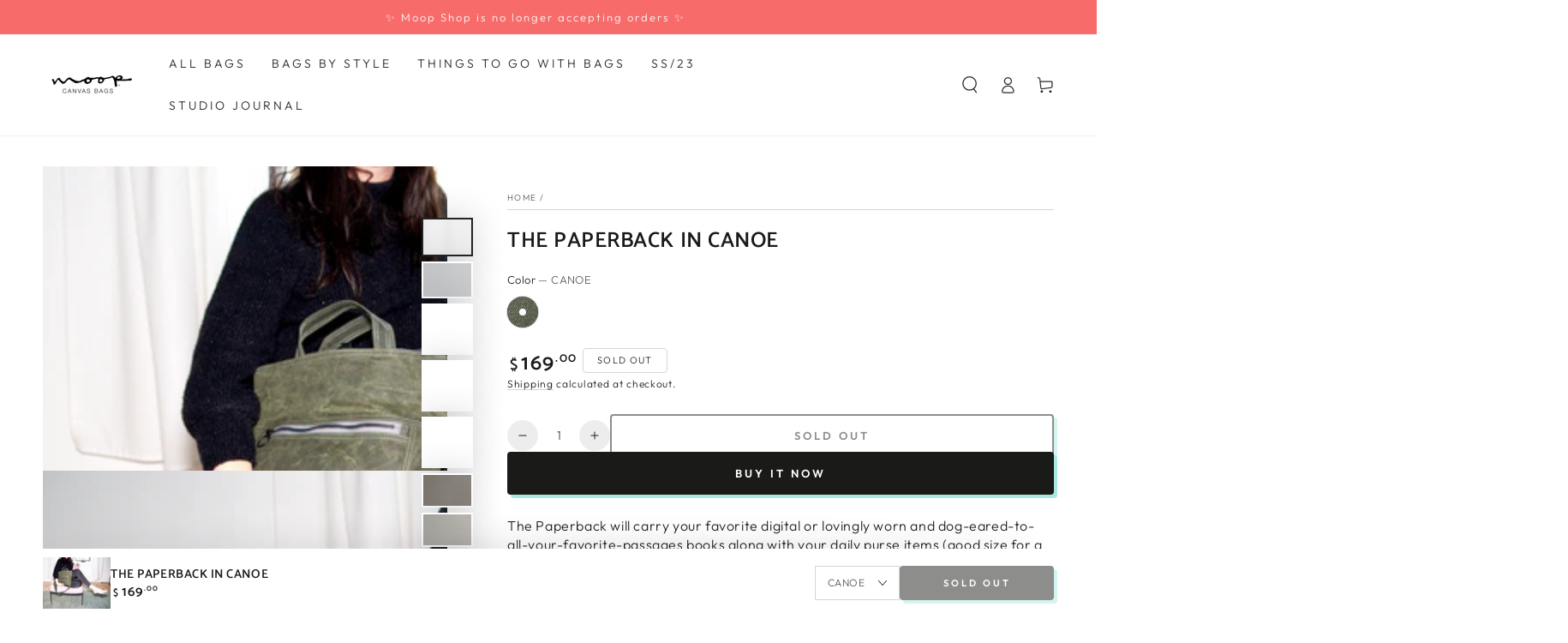

--- FILE ---
content_type: text/html; charset=utf-8
request_url: https://www.moopshop.com/products/the-paperback-in-canoe
body_size: 45205
content:
<!doctype html>
<html class="no-js" lang="en">
  <head>
    <meta charset="utf-8">
    <meta http-equiv="X-UA-Compatible" content="IE=edge">
    <meta name="viewport" content="width=device-width,initial-scale=1">
    <meta name="theme-color" content="">
    <link rel="canonical" href="https://www.moopshop.com/products/the-paperback-in-canoe">
    <link rel="preconnect" href="https://cdn.shopify.com" crossorigin><link rel="icon" type="image/png" href="//www.moopshop.com/cdn/shop/files/moopshop_favicon2022.png?crop=center&height=32&v=1658951611&width=32"><link rel="preconnect" href="https://fonts.shopifycdn.com" crossorigin><title>
      The Paperback in CANOE
 &ndash; Moop</title><meta name="description" content="Handmade waxed canvas bag. A small cross body purse or clutch. Perfect for carrying tablets, books and your daily purse items. Made in USA">

<meta property="og:site_name" content="Moop">
<meta property="og:url" content="https://www.moopshop.com/products/the-paperback-in-canoe">
<meta property="og:title" content="The Paperback in CANOE">
<meta property="og:type" content="product">
<meta property="og:description" content="Handmade waxed canvas bag. A small cross body purse or clutch. Perfect for carrying tablets, books and your daily purse items. Made in USA"><meta property="og:image" content="http://www.moopshop.com/cdn/shop/products/PB_canoe_pinkchair1.png?v=1676584942">
  <meta property="og:image:secure_url" content="https://www.moopshop.com/cdn/shop/products/PB_canoe_pinkchair1.png?v=1676584942">
  <meta property="og:image:width" content="1502">
  <meta property="og:image:height" content="1130"><meta property="og:price:amount" content="169.00">
  <meta property="og:price:currency" content="USD"><meta name="twitter:site" content="@moopshop"><meta name="twitter:card" content="summary_large_image">
<meta name="twitter:title" content="The Paperback in CANOE">
<meta name="twitter:description" content="Handmade waxed canvas bag. A small cross body purse or clutch. Perfect for carrying tablets, books and your daily purse items. Made in USA">


    <script src="//www.moopshop.com/cdn/shop/t/41/assets/vendor-v4.js" defer="defer"></script>
    <script src="//www.moopshop.com/cdn/shop/t/41/assets/global.js?v=106125072912595020131669148859" defer="defer"></script>

    <script>window.performance && window.performance.mark && window.performance.mark('shopify.content_for_header.start');</script><meta name="google-site-verification" content="m4vsGcTmuXi-QfJx6XiTHhTbO1xtBa2Dt3hyMpbYPq0">
<meta id="shopify-digital-wallet" name="shopify-digital-wallet" content="/520782/digital_wallets/dialog">
<meta name="shopify-checkout-api-token" content="80533ef325b0512f20bf06f260878605">
<link rel="alternate" hreflang="x-default" href="https://www.moopshop.com/products/the-paperback-in-canoe">
<link rel="alternate" hreflang="en" href="https://www.moopshop.com/products/the-paperback-in-canoe">
<link rel="alternate" hreflang="en-AU" href="https://www.moopshop.com/en-au/products/the-paperback-in-canoe">
<link rel="alternate" hreflang="en-CA" href="https://www.moopshop.com/en-ca/products/the-paperback-in-canoe">
<link rel="alternate" type="application/json+oembed" href="https://www.moopshop.com/products/the-paperback-in-canoe.oembed">
<script async="async" src="/checkouts/internal/preloads.js?locale=en-US"></script>
<link rel="preconnect" href="https://shop.app" crossorigin="anonymous">
<script async="async" src="https://shop.app/checkouts/internal/preloads.js?locale=en-US&shop_id=520782" crossorigin="anonymous"></script>
<script id="apple-pay-shop-capabilities" type="application/json">{"shopId":520782,"countryCode":"US","currencyCode":"USD","merchantCapabilities":["supports3DS"],"merchantId":"gid:\/\/shopify\/Shop\/520782","merchantName":"Moop","requiredBillingContactFields":["postalAddress","email"],"requiredShippingContactFields":["postalAddress","email"],"shippingType":"shipping","supportedNetworks":["visa","masterCard","amex","discover","elo","jcb"],"total":{"type":"pending","label":"Moop","amount":"1.00"},"shopifyPaymentsEnabled":true,"supportsSubscriptions":true}</script>
<script id="shopify-features" type="application/json">{"accessToken":"80533ef325b0512f20bf06f260878605","betas":["rich-media-storefront-analytics"],"domain":"www.moopshop.com","predictiveSearch":true,"shopId":520782,"locale":"en"}</script>
<script>var Shopify = Shopify || {};
Shopify.shop = "moop.myshopify.com";
Shopify.locale = "en";
Shopify.currency = {"active":"USD","rate":"1.0"};
Shopify.country = "US";
Shopify.theme = {"name":"Be Yours winter 22 updates","id":138380214564,"schema_name":"Be Yours","schema_version":"5.4.0","theme_store_id":1399,"role":"main"};
Shopify.theme.handle = "null";
Shopify.theme.style = {"id":null,"handle":null};
Shopify.cdnHost = "www.moopshop.com/cdn";
Shopify.routes = Shopify.routes || {};
Shopify.routes.root = "/";</script>
<script type="module">!function(o){(o.Shopify=o.Shopify||{}).modules=!0}(window);</script>
<script>!function(o){function n(){var o=[];function n(){o.push(Array.prototype.slice.apply(arguments))}return n.q=o,n}var t=o.Shopify=o.Shopify||{};t.loadFeatures=n(),t.autoloadFeatures=n()}(window);</script>
<script>
  window.ShopifyPay = window.ShopifyPay || {};
  window.ShopifyPay.apiHost = "shop.app\/pay";
  window.ShopifyPay.redirectState = null;
</script>
<script id="shop-js-analytics" type="application/json">{"pageType":"product"}</script>
<script defer="defer" async type="module" src="//www.moopshop.com/cdn/shopifycloud/shop-js/modules/v2/client.init-shop-cart-sync_C5BV16lS.en.esm.js"></script>
<script defer="defer" async type="module" src="//www.moopshop.com/cdn/shopifycloud/shop-js/modules/v2/chunk.common_CygWptCX.esm.js"></script>
<script type="module">
  await import("//www.moopshop.com/cdn/shopifycloud/shop-js/modules/v2/client.init-shop-cart-sync_C5BV16lS.en.esm.js");
await import("//www.moopshop.com/cdn/shopifycloud/shop-js/modules/v2/chunk.common_CygWptCX.esm.js");

  window.Shopify.SignInWithShop?.initShopCartSync?.({"fedCMEnabled":true,"windoidEnabled":true});

</script>
<script defer="defer" async type="module" src="//www.moopshop.com/cdn/shopifycloud/shop-js/modules/v2/client.payment-terms_CZxnsJam.en.esm.js"></script>
<script defer="defer" async type="module" src="//www.moopshop.com/cdn/shopifycloud/shop-js/modules/v2/chunk.common_CygWptCX.esm.js"></script>
<script defer="defer" async type="module" src="//www.moopshop.com/cdn/shopifycloud/shop-js/modules/v2/chunk.modal_D71HUcav.esm.js"></script>
<script type="module">
  await import("//www.moopshop.com/cdn/shopifycloud/shop-js/modules/v2/client.payment-terms_CZxnsJam.en.esm.js");
await import("//www.moopshop.com/cdn/shopifycloud/shop-js/modules/v2/chunk.common_CygWptCX.esm.js");
await import("//www.moopshop.com/cdn/shopifycloud/shop-js/modules/v2/chunk.modal_D71HUcav.esm.js");

  
</script>
<script>
  window.Shopify = window.Shopify || {};
  if (!window.Shopify.featureAssets) window.Shopify.featureAssets = {};
  window.Shopify.featureAssets['shop-js'] = {"shop-cart-sync":["modules/v2/client.shop-cart-sync_ZFArdW7E.en.esm.js","modules/v2/chunk.common_CygWptCX.esm.js"],"init-fed-cm":["modules/v2/client.init-fed-cm_CmiC4vf6.en.esm.js","modules/v2/chunk.common_CygWptCX.esm.js"],"shop-button":["modules/v2/client.shop-button_tlx5R9nI.en.esm.js","modules/v2/chunk.common_CygWptCX.esm.js"],"shop-cash-offers":["modules/v2/client.shop-cash-offers_DOA2yAJr.en.esm.js","modules/v2/chunk.common_CygWptCX.esm.js","modules/v2/chunk.modal_D71HUcav.esm.js"],"init-windoid":["modules/v2/client.init-windoid_sURxWdc1.en.esm.js","modules/v2/chunk.common_CygWptCX.esm.js"],"shop-toast-manager":["modules/v2/client.shop-toast-manager_ClPi3nE9.en.esm.js","modules/v2/chunk.common_CygWptCX.esm.js"],"init-shop-email-lookup-coordinator":["modules/v2/client.init-shop-email-lookup-coordinator_B8hsDcYM.en.esm.js","modules/v2/chunk.common_CygWptCX.esm.js"],"init-shop-cart-sync":["modules/v2/client.init-shop-cart-sync_C5BV16lS.en.esm.js","modules/v2/chunk.common_CygWptCX.esm.js"],"avatar":["modules/v2/client.avatar_BTnouDA3.en.esm.js"],"pay-button":["modules/v2/client.pay-button_FdsNuTd3.en.esm.js","modules/v2/chunk.common_CygWptCX.esm.js"],"init-customer-accounts":["modules/v2/client.init-customer-accounts_DxDtT_ad.en.esm.js","modules/v2/client.shop-login-button_C5VAVYt1.en.esm.js","modules/v2/chunk.common_CygWptCX.esm.js","modules/v2/chunk.modal_D71HUcav.esm.js"],"init-shop-for-new-customer-accounts":["modules/v2/client.init-shop-for-new-customer-accounts_ChsxoAhi.en.esm.js","modules/v2/client.shop-login-button_C5VAVYt1.en.esm.js","modules/v2/chunk.common_CygWptCX.esm.js","modules/v2/chunk.modal_D71HUcav.esm.js"],"shop-login-button":["modules/v2/client.shop-login-button_C5VAVYt1.en.esm.js","modules/v2/chunk.common_CygWptCX.esm.js","modules/v2/chunk.modal_D71HUcav.esm.js"],"init-customer-accounts-sign-up":["modules/v2/client.init-customer-accounts-sign-up_CPSyQ0Tj.en.esm.js","modules/v2/client.shop-login-button_C5VAVYt1.en.esm.js","modules/v2/chunk.common_CygWptCX.esm.js","modules/v2/chunk.modal_D71HUcav.esm.js"],"shop-follow-button":["modules/v2/client.shop-follow-button_Cva4Ekp9.en.esm.js","modules/v2/chunk.common_CygWptCX.esm.js","modules/v2/chunk.modal_D71HUcav.esm.js"],"checkout-modal":["modules/v2/client.checkout-modal_BPM8l0SH.en.esm.js","modules/v2/chunk.common_CygWptCX.esm.js","modules/v2/chunk.modal_D71HUcav.esm.js"],"lead-capture":["modules/v2/client.lead-capture_Bi8yE_yS.en.esm.js","modules/v2/chunk.common_CygWptCX.esm.js","modules/v2/chunk.modal_D71HUcav.esm.js"],"shop-login":["modules/v2/client.shop-login_D6lNrXab.en.esm.js","modules/v2/chunk.common_CygWptCX.esm.js","modules/v2/chunk.modal_D71HUcav.esm.js"],"payment-terms":["modules/v2/client.payment-terms_CZxnsJam.en.esm.js","modules/v2/chunk.common_CygWptCX.esm.js","modules/v2/chunk.modal_D71HUcav.esm.js"]};
</script>
<script>(function() {
  var isLoaded = false;
  function asyncLoad() {
    if (isLoaded) return;
    isLoaded = true;
    var urls = ["https:\/\/chimpstatic.com\/mcjs-connected\/js\/users\/a2a76d1cbd2f1cd187deaea20\/5d97e6cf78879d67075d7c387.js?shop=moop.myshopify.com","https:\/\/cdn.nfcube.com\/instafeed-3571a4fef30d40a550618d56f10db235.js?shop=moop.myshopify.com"];
    for (var i = 0; i < urls.length; i++) {
      var s = document.createElement('script');
      s.type = 'text/javascript';
      s.async = true;
      s.src = urls[i];
      var x = document.getElementsByTagName('script')[0];
      x.parentNode.insertBefore(s, x);
    }
  };
  if(window.attachEvent) {
    window.attachEvent('onload', asyncLoad);
  } else {
    window.addEventListener('load', asyncLoad, false);
  }
})();</script>
<script id="__st">var __st={"a":520782,"offset":-28800,"reqid":"ff0bf4e2-c591-4b98-8ca9-c8bdd8b95352-1768768656","pageurl":"www.moopshop.com\/products\/the-paperback-in-canoe","u":"471abf6aefdf","p":"product","rtyp":"product","rid":6545880186982};</script>
<script>window.ShopifyPaypalV4VisibilityTracking = true;</script>
<script id="captcha-bootstrap">!function(){'use strict';const t='contact',e='account',n='new_comment',o=[[t,t],['blogs',n],['comments',n],[t,'customer']],c=[[e,'customer_login'],[e,'guest_login'],[e,'recover_customer_password'],[e,'create_customer']],r=t=>t.map((([t,e])=>`form[action*='/${t}']:not([data-nocaptcha='true']) input[name='form_type'][value='${e}']`)).join(','),a=t=>()=>t?[...document.querySelectorAll(t)].map((t=>t.form)):[];function s(){const t=[...o],e=r(t);return a(e)}const i='password',u='form_key',d=['recaptcha-v3-token','g-recaptcha-response','h-captcha-response',i],f=()=>{try{return window.sessionStorage}catch{return}},m='__shopify_v',_=t=>t.elements[u];function p(t,e,n=!1){try{const o=window.sessionStorage,c=JSON.parse(o.getItem(e)),{data:r}=function(t){const{data:e,action:n}=t;return t[m]||n?{data:e,action:n}:{data:t,action:n}}(c);for(const[e,n]of Object.entries(r))t.elements[e]&&(t.elements[e].value=n);n&&o.removeItem(e)}catch(o){console.error('form repopulation failed',{error:o})}}const l='form_type',E='cptcha';function T(t){t.dataset[E]=!0}const w=window,h=w.document,L='Shopify',v='ce_forms',y='captcha';let A=!1;((t,e)=>{const n=(g='f06e6c50-85a8-45c8-87d0-21a2b65856fe',I='https://cdn.shopify.com/shopifycloud/storefront-forms-hcaptcha/ce_storefront_forms_captcha_hcaptcha.v1.5.2.iife.js',D={infoText:'Protected by hCaptcha',privacyText:'Privacy',termsText:'Terms'},(t,e,n)=>{const o=w[L][v],c=o.bindForm;if(c)return c(t,g,e,D).then(n);var r;o.q.push([[t,g,e,D],n]),r=I,A||(h.body.append(Object.assign(h.createElement('script'),{id:'captcha-provider',async:!0,src:r})),A=!0)});var g,I,D;w[L]=w[L]||{},w[L][v]=w[L][v]||{},w[L][v].q=[],w[L][y]=w[L][y]||{},w[L][y].protect=function(t,e){n(t,void 0,e),T(t)},Object.freeze(w[L][y]),function(t,e,n,w,h,L){const[v,y,A,g]=function(t,e,n){const i=e?o:[],u=t?c:[],d=[...i,...u],f=r(d),m=r(i),_=r(d.filter((([t,e])=>n.includes(e))));return[a(f),a(m),a(_),s()]}(w,h,L),I=t=>{const e=t.target;return e instanceof HTMLFormElement?e:e&&e.form},D=t=>v().includes(t);t.addEventListener('submit',(t=>{const e=I(t);if(!e)return;const n=D(e)&&!e.dataset.hcaptchaBound&&!e.dataset.recaptchaBound,o=_(e),c=g().includes(e)&&(!o||!o.value);(n||c)&&t.preventDefault(),c&&!n&&(function(t){try{if(!f())return;!function(t){const e=f();if(!e)return;const n=_(t);if(!n)return;const o=n.value;o&&e.removeItem(o)}(t);const e=Array.from(Array(32),(()=>Math.random().toString(36)[2])).join('');!function(t,e){_(t)||t.append(Object.assign(document.createElement('input'),{type:'hidden',name:u})),t.elements[u].value=e}(t,e),function(t,e){const n=f();if(!n)return;const o=[...t.querySelectorAll(`input[type='${i}']`)].map((({name:t})=>t)),c=[...d,...o],r={};for(const[a,s]of new FormData(t).entries())c.includes(a)||(r[a]=s);n.setItem(e,JSON.stringify({[m]:1,action:t.action,data:r}))}(t,e)}catch(e){console.error('failed to persist form',e)}}(e),e.submit())}));const S=(t,e)=>{t&&!t.dataset[E]&&(n(t,e.some((e=>e===t))),T(t))};for(const o of['focusin','change'])t.addEventListener(o,(t=>{const e=I(t);D(e)&&S(e,y())}));const B=e.get('form_key'),M=e.get(l),P=B&&M;t.addEventListener('DOMContentLoaded',(()=>{const t=y();if(P)for(const e of t)e.elements[l].value===M&&p(e,B);[...new Set([...A(),...v().filter((t=>'true'===t.dataset.shopifyCaptcha))])].forEach((e=>S(e,t)))}))}(h,new URLSearchParams(w.location.search),n,t,e,['guest_login'])})(!0,!0)}();</script>
<script integrity="sha256-4kQ18oKyAcykRKYeNunJcIwy7WH5gtpwJnB7kiuLZ1E=" data-source-attribution="shopify.loadfeatures" defer="defer" src="//www.moopshop.com/cdn/shopifycloud/storefront/assets/storefront/load_feature-a0a9edcb.js" crossorigin="anonymous"></script>
<script crossorigin="anonymous" defer="defer" src="//www.moopshop.com/cdn/shopifycloud/storefront/assets/shopify_pay/storefront-65b4c6d7.js?v=20250812"></script>
<script data-source-attribution="shopify.dynamic_checkout.dynamic.init">var Shopify=Shopify||{};Shopify.PaymentButton=Shopify.PaymentButton||{isStorefrontPortableWallets:!0,init:function(){window.Shopify.PaymentButton.init=function(){};var t=document.createElement("script");t.src="https://www.moopshop.com/cdn/shopifycloud/portable-wallets/latest/portable-wallets.en.js",t.type="module",document.head.appendChild(t)}};
</script>
<script data-source-attribution="shopify.dynamic_checkout.buyer_consent">
  function portableWalletsHideBuyerConsent(e){var t=document.getElementById("shopify-buyer-consent"),n=document.getElementById("shopify-subscription-policy-button");t&&n&&(t.classList.add("hidden"),t.setAttribute("aria-hidden","true"),n.removeEventListener("click",e))}function portableWalletsShowBuyerConsent(e){var t=document.getElementById("shopify-buyer-consent"),n=document.getElementById("shopify-subscription-policy-button");t&&n&&(t.classList.remove("hidden"),t.removeAttribute("aria-hidden"),n.addEventListener("click",e))}window.Shopify?.PaymentButton&&(window.Shopify.PaymentButton.hideBuyerConsent=portableWalletsHideBuyerConsent,window.Shopify.PaymentButton.showBuyerConsent=portableWalletsShowBuyerConsent);
</script>
<script>
  function portableWalletsCleanup(e){e&&e.src&&console.error("Failed to load portable wallets script "+e.src);var t=document.querySelectorAll("shopify-accelerated-checkout .shopify-payment-button__skeleton, shopify-accelerated-checkout-cart .wallet-cart-button__skeleton"),e=document.getElementById("shopify-buyer-consent");for(let e=0;e<t.length;e++)t[e].remove();e&&e.remove()}function portableWalletsNotLoadedAsModule(e){e instanceof ErrorEvent&&"string"==typeof e.message&&e.message.includes("import.meta")&&"string"==typeof e.filename&&e.filename.includes("portable-wallets")&&(window.removeEventListener("error",portableWalletsNotLoadedAsModule),window.Shopify.PaymentButton.failedToLoad=e,"loading"===document.readyState?document.addEventListener("DOMContentLoaded",window.Shopify.PaymentButton.init):window.Shopify.PaymentButton.init())}window.addEventListener("error",portableWalletsNotLoadedAsModule);
</script>

<script type="module" src="https://www.moopshop.com/cdn/shopifycloud/portable-wallets/latest/portable-wallets.en.js" onError="portableWalletsCleanup(this)" crossorigin="anonymous"></script>
<script nomodule>
  document.addEventListener("DOMContentLoaded", portableWalletsCleanup);
</script>

<link id="shopify-accelerated-checkout-styles" rel="stylesheet" media="screen" href="https://www.moopshop.com/cdn/shopifycloud/portable-wallets/latest/accelerated-checkout-backwards-compat.css" crossorigin="anonymous">
<style id="shopify-accelerated-checkout-cart">
        #shopify-buyer-consent {
  margin-top: 1em;
  display: inline-block;
  width: 100%;
}

#shopify-buyer-consent.hidden {
  display: none;
}

#shopify-subscription-policy-button {
  background: none;
  border: none;
  padding: 0;
  text-decoration: underline;
  font-size: inherit;
  cursor: pointer;
}

#shopify-subscription-policy-button::before {
  box-shadow: none;
}

      </style>
<script id="sections-script" data-sections="main-product,product-recommendations,header,footer" defer="defer" src="//www.moopshop.com/cdn/shop/t/41/compiled_assets/scripts.js?v=3200"></script>
<script>window.performance && window.performance.mark && window.performance.mark('shopify.content_for_header.end');</script>

<style data-shopify>@font-face {
  font-family: Outfit;
  font-weight: 300;
  font-style: normal;
  font-display: swap;
  src: url("//www.moopshop.com/cdn/fonts/outfit/outfit_n3.8c97ae4c4fac7c2ea467a6dc784857f4de7e0e37.woff2") format("woff2"),
       url("//www.moopshop.com/cdn/fonts/outfit/outfit_n3.b50a189ccde91f9bceee88f207c18c09f0b62a7b.woff") format("woff");
}

  @font-face {
  font-family: Outfit;
  font-weight: 600;
  font-style: normal;
  font-display: swap;
  src: url("//www.moopshop.com/cdn/fonts/outfit/outfit_n6.dfcbaa80187851df2e8384061616a8eaa1702fdc.woff2") format("woff2"),
       url("//www.moopshop.com/cdn/fonts/outfit/outfit_n6.88384e9fc3e36038624caccb938f24ea8008a91d.woff") format("woff");
}

  
  
  @font-face {
  font-family: Catamaran;
  font-weight: 900;
  font-style: normal;
  font-display: swap;
  src: url("//www.moopshop.com/cdn/fonts/catamaran/catamaran_n9.77f6166cfa60e218d718e88a34d1ea97b9cb1807.woff2") format("woff2"),
       url("//www.moopshop.com/cdn/fonts/catamaran/catamaran_n9.649111abeae704c5a89399907d019fc93cf2de20.woff") format("woff");
}

  @font-face {
  font-family: Catamaran;
  font-weight: 600;
  font-style: normal;
  font-display: swap;
  src: url("//www.moopshop.com/cdn/fonts/catamaran/catamaran_n6.bdda57c9945578c369f45060b24055bf0da96177.woff2") format("woff2"),
       url("//www.moopshop.com/cdn/fonts/catamaran/catamaran_n6.2b199b32c7eea81327d1d09343cfcc3e69495c42.woff") format("woff");
}


  :root {
    --be-yours-version: "5.4.0";
    --font-body-family: Outfit, sans-serif;
    --font-body-style: normal;
    --font-body-weight: 300;

    --font-heading-family: Catamaran, sans-serif;
    --font-heading-style: normal;
    --font-heading-weight: 900;

    --font-body-scale: 1.0;
    --font-heading-scale: 0.9;

    --font-navigation-family: var(--font-body-family);
    --font-navigation-size: 14px;
    --font-button-family: var(--font-body-family);
    --font-button-size: 13px;
    --font-button-baseline: 0rem;

    --color-base-text: 33, 35, 38;
    --color-base-background: 255, 255, 255;
    --color-base-solid-button-labels: 255, 255, 255;
    --color-base-outline-button-labels: 26, 27, 24;
    --color-base-accent: 26, 27, 24;
    --color-base-heading: 26, 27, 24;
    --color-border: 210, 213, 217;
    --color-placeholder: 243, 243, 243;
    --color-overlay: 33, 35, 38;
    --color-keyboard-focus: 1, 94, 204;
    --color-shadow: 168, 232, 226;
    --shadow-opacity: 1;

    --color-background-dark: 235, 235, 235;
    --color-price: #1a1b18;
    --color-sale-price: #d72c0d;
    --color-reviews: #ffb503;
    --color-critical: #d72c0d;
    --color-success: #008060;

    --payment-terms-background-color: #fff;
    --page-width: 140rem;
    --page-width-margin: 0rem;

    --card-color-scheme: var(--color-placeholder);
    --card-text-alignment: center;
    --card-image-padding: 0px;
    --card-border-width: 0px;
    --card-radius: 4px;
    --card-shadow-horizontal-offset: 0px;
    --card-shadow-vertical-offset: 0px;
    
    --button-radius: 4px;
    --button-border-width: 2px;
    --button-shadow-horizontal-offset: 4px;
    --button-shadow-vertical-offset: 4px;

    --spacing-sections-desktop: 0px;
    --spacing-sections-mobile: 0px;
  }

  *,
  *::before,
  *::after {
    box-sizing: inherit;
  }

  html {
    box-sizing: border-box;
    font-size: calc(var(--font-body-scale) * 62.5%);
    height: 100%;
  }

  body {
    min-height: 100%;
    margin: 0;
    font-size: 1.5rem;
    letter-spacing: 0.06rem;
    line-height: calc(1 + 0.8 / var(--font-body-scale));
    font-family: var(--font-body-family);
    font-style: var(--font-body-style);
    font-weight: var(--font-body-weight);
  }

  @media screen and (min-width: 750px) {
    body {
      font-size: 1.6rem;
    }
  }</style><link href="//www.moopshop.com/cdn/shop/t/41/assets/base.css?v=92262255409266885101669148859" rel="stylesheet" type="text/css" media="all" /><link rel="preload" as="font" href="//www.moopshop.com/cdn/fonts/outfit/outfit_n3.8c97ae4c4fac7c2ea467a6dc784857f4de7e0e37.woff2" type="font/woff2" crossorigin><link rel="preload" as="font" href="//www.moopshop.com/cdn/fonts/catamaran/catamaran_n9.77f6166cfa60e218d718e88a34d1ea97b9cb1807.woff2" type="font/woff2" crossorigin><link rel="stylesheet" href="//www.moopshop.com/cdn/shop/t/41/assets/component-predictive-search.css?v=182220736298816923731669148859" media="print" onload="this.media='all'"><link rel="stylesheet" href="//www.moopshop.com/cdn/shop/t/41/assets/component-quick-view.css?v=126740105409487937481669148859" media="print" onload="this.media='all'"><script>document.documentElement.className = document.documentElement.className.replace('no-js', 'js');</script>
  <!-- BEGIN app block: shopify://apps/klaviyo-email-marketing-sms/blocks/klaviyo-onsite-embed/2632fe16-c075-4321-a88b-50b567f42507 -->












  <script async src="https://static.klaviyo.com/onsite/js/VZrfJL/klaviyo.js?company_id=VZrfJL"></script>
  <script>!function(){if(!window.klaviyo){window._klOnsite=window._klOnsite||[];try{window.klaviyo=new Proxy({},{get:function(n,i){return"push"===i?function(){var n;(n=window._klOnsite).push.apply(n,arguments)}:function(){for(var n=arguments.length,o=new Array(n),w=0;w<n;w++)o[w]=arguments[w];var t="function"==typeof o[o.length-1]?o.pop():void 0,e=new Promise((function(n){window._klOnsite.push([i].concat(o,[function(i){t&&t(i),n(i)}]))}));return e}}})}catch(n){window.klaviyo=window.klaviyo||[],window.klaviyo.push=function(){var n;(n=window._klOnsite).push.apply(n,arguments)}}}}();</script>

  
    <script id="viewed_product">
      if (item == null) {
        var _learnq = _learnq || [];

        var MetafieldReviews = null
        var MetafieldYotpoRating = null
        var MetafieldYotpoCount = null
        var MetafieldLooxRating = null
        var MetafieldLooxCount = null
        var okendoProduct = null
        var okendoProductReviewCount = null
        var okendoProductReviewAverageValue = null
        try {
          // The following fields are used for Customer Hub recently viewed in order to add reviews.
          // This information is not part of __kla_viewed. Instead, it is part of __kla_viewed_reviewed_items
          MetafieldReviews = {};
          MetafieldYotpoRating = null
          MetafieldYotpoCount = null
          MetafieldLooxRating = null
          MetafieldLooxCount = null

          okendoProduct = null
          // If the okendo metafield is not legacy, it will error, which then requires the new json formatted data
          if (okendoProduct && 'error' in okendoProduct) {
            okendoProduct = null
          }
          okendoProductReviewCount = okendoProduct ? okendoProduct.reviewCount : null
          okendoProductReviewAverageValue = okendoProduct ? okendoProduct.reviewAverageValue : null
        } catch (error) {
          console.error('Error in Klaviyo onsite reviews tracking:', error);
        }

        var item = {
          Name: "The Paperback in CANOE",
          ProductID: 6545880186982,
          Categories: ["NEW","The Paperback"],
          ImageURL: "https://www.moopshop.com/cdn/shop/products/PB_canoe_pinkchair1_grande.png?v=1676584942",
          URL: "https://www.moopshop.com/products/the-paperback-in-canoe",
          Brand: "Moop",
          Price: "$169.00",
          Value: "169.00",
          CompareAtPrice: "$169.00"
        };
        _learnq.push(['track', 'Viewed Product', item]);
        _learnq.push(['trackViewedItem', {
          Title: item.Name,
          ItemId: item.ProductID,
          Categories: item.Categories,
          ImageUrl: item.ImageURL,
          Url: item.URL,
          Metadata: {
            Brand: item.Brand,
            Price: item.Price,
            Value: item.Value,
            CompareAtPrice: item.CompareAtPrice
          },
          metafields:{
            reviews: MetafieldReviews,
            yotpo:{
              rating: MetafieldYotpoRating,
              count: MetafieldYotpoCount,
            },
            loox:{
              rating: MetafieldLooxRating,
              count: MetafieldLooxCount,
            },
            okendo: {
              rating: okendoProductReviewAverageValue,
              count: okendoProductReviewCount,
            }
          }
        }]);
      }
    </script>
  




  <script>
    window.klaviyoReviewsProductDesignMode = false
  </script>







<!-- END app block --><link href="https://monorail-edge.shopifysvc.com" rel="dns-prefetch">
<script>(function(){if ("sendBeacon" in navigator && "performance" in window) {try {var session_token_from_headers = performance.getEntriesByType('navigation')[0].serverTiming.find(x => x.name == '_s').description;} catch {var session_token_from_headers = undefined;}var session_cookie_matches = document.cookie.match(/_shopify_s=([^;]*)/);var session_token_from_cookie = session_cookie_matches && session_cookie_matches.length === 2 ? session_cookie_matches[1] : "";var session_token = session_token_from_headers || session_token_from_cookie || "";function handle_abandonment_event(e) {var entries = performance.getEntries().filter(function(entry) {return /monorail-edge.shopifysvc.com/.test(entry.name);});if (!window.abandonment_tracked && entries.length === 0) {window.abandonment_tracked = true;var currentMs = Date.now();var navigation_start = performance.timing.navigationStart;var payload = {shop_id: 520782,url: window.location.href,navigation_start,duration: currentMs - navigation_start,session_token,page_type: "product"};window.navigator.sendBeacon("https://monorail-edge.shopifysvc.com/v1/produce", JSON.stringify({schema_id: "online_store_buyer_site_abandonment/1.1",payload: payload,metadata: {event_created_at_ms: currentMs,event_sent_at_ms: currentMs}}));}}window.addEventListener('pagehide', handle_abandonment_event);}}());</script>
<script id="web-pixels-manager-setup">(function e(e,d,r,n,o){if(void 0===o&&(o={}),!Boolean(null===(a=null===(i=window.Shopify)||void 0===i?void 0:i.analytics)||void 0===a?void 0:a.replayQueue)){var i,a;window.Shopify=window.Shopify||{};var t=window.Shopify;t.analytics=t.analytics||{};var s=t.analytics;s.replayQueue=[],s.publish=function(e,d,r){return s.replayQueue.push([e,d,r]),!0};try{self.performance.mark("wpm:start")}catch(e){}var l=function(){var e={modern:/Edge?\/(1{2}[4-9]|1[2-9]\d|[2-9]\d{2}|\d{4,})\.\d+(\.\d+|)|Firefox\/(1{2}[4-9]|1[2-9]\d|[2-9]\d{2}|\d{4,})\.\d+(\.\d+|)|Chrom(ium|e)\/(9{2}|\d{3,})\.\d+(\.\d+|)|(Maci|X1{2}).+ Version\/(15\.\d+|(1[6-9]|[2-9]\d|\d{3,})\.\d+)([,.]\d+|)( \(\w+\)|)( Mobile\/\w+|) Safari\/|Chrome.+OPR\/(9{2}|\d{3,})\.\d+\.\d+|(CPU[ +]OS|iPhone[ +]OS|CPU[ +]iPhone|CPU IPhone OS|CPU iPad OS)[ +]+(15[._]\d+|(1[6-9]|[2-9]\d|\d{3,})[._]\d+)([._]\d+|)|Android:?[ /-](13[3-9]|1[4-9]\d|[2-9]\d{2}|\d{4,})(\.\d+|)(\.\d+|)|Android.+Firefox\/(13[5-9]|1[4-9]\d|[2-9]\d{2}|\d{4,})\.\d+(\.\d+|)|Android.+Chrom(ium|e)\/(13[3-9]|1[4-9]\d|[2-9]\d{2}|\d{4,})\.\d+(\.\d+|)|SamsungBrowser\/([2-9]\d|\d{3,})\.\d+/,legacy:/Edge?\/(1[6-9]|[2-9]\d|\d{3,})\.\d+(\.\d+|)|Firefox\/(5[4-9]|[6-9]\d|\d{3,})\.\d+(\.\d+|)|Chrom(ium|e)\/(5[1-9]|[6-9]\d|\d{3,})\.\d+(\.\d+|)([\d.]+$|.*Safari\/(?![\d.]+ Edge\/[\d.]+$))|(Maci|X1{2}).+ Version\/(10\.\d+|(1[1-9]|[2-9]\d|\d{3,})\.\d+)([,.]\d+|)( \(\w+\)|)( Mobile\/\w+|) Safari\/|Chrome.+OPR\/(3[89]|[4-9]\d|\d{3,})\.\d+\.\d+|(CPU[ +]OS|iPhone[ +]OS|CPU[ +]iPhone|CPU IPhone OS|CPU iPad OS)[ +]+(10[._]\d+|(1[1-9]|[2-9]\d|\d{3,})[._]\d+)([._]\d+|)|Android:?[ /-](13[3-9]|1[4-9]\d|[2-9]\d{2}|\d{4,})(\.\d+|)(\.\d+|)|Mobile Safari.+OPR\/([89]\d|\d{3,})\.\d+\.\d+|Android.+Firefox\/(13[5-9]|1[4-9]\d|[2-9]\d{2}|\d{4,})\.\d+(\.\d+|)|Android.+Chrom(ium|e)\/(13[3-9]|1[4-9]\d|[2-9]\d{2}|\d{4,})\.\d+(\.\d+|)|Android.+(UC? ?Browser|UCWEB|U3)[ /]?(15\.([5-9]|\d{2,})|(1[6-9]|[2-9]\d|\d{3,})\.\d+)\.\d+|SamsungBrowser\/(5\.\d+|([6-9]|\d{2,})\.\d+)|Android.+MQ{2}Browser\/(14(\.(9|\d{2,})|)|(1[5-9]|[2-9]\d|\d{3,})(\.\d+|))(\.\d+|)|K[Aa][Ii]OS\/(3\.\d+|([4-9]|\d{2,})\.\d+)(\.\d+|)/},d=e.modern,r=e.legacy,n=navigator.userAgent;return n.match(d)?"modern":n.match(r)?"legacy":"unknown"}(),u="modern"===l?"modern":"legacy",c=(null!=n?n:{modern:"",legacy:""})[u],f=function(e){return[e.baseUrl,"/wpm","/b",e.hashVersion,"modern"===e.buildTarget?"m":"l",".js"].join("")}({baseUrl:d,hashVersion:r,buildTarget:u}),m=function(e){var d=e.version,r=e.bundleTarget,n=e.surface,o=e.pageUrl,i=e.monorailEndpoint;return{emit:function(e){var a=e.status,t=e.errorMsg,s=(new Date).getTime(),l=JSON.stringify({metadata:{event_sent_at_ms:s},events:[{schema_id:"web_pixels_manager_load/3.1",payload:{version:d,bundle_target:r,page_url:o,status:a,surface:n,error_msg:t},metadata:{event_created_at_ms:s}}]});if(!i)return console&&console.warn&&console.warn("[Web Pixels Manager] No Monorail endpoint provided, skipping logging."),!1;try{return self.navigator.sendBeacon.bind(self.navigator)(i,l)}catch(e){}var u=new XMLHttpRequest;try{return u.open("POST",i,!0),u.setRequestHeader("Content-Type","text/plain"),u.send(l),!0}catch(e){return console&&console.warn&&console.warn("[Web Pixels Manager] Got an unhandled error while logging to Monorail."),!1}}}}({version:r,bundleTarget:l,surface:e.surface,pageUrl:self.location.href,monorailEndpoint:e.monorailEndpoint});try{o.browserTarget=l,function(e){var d=e.src,r=e.async,n=void 0===r||r,o=e.onload,i=e.onerror,a=e.sri,t=e.scriptDataAttributes,s=void 0===t?{}:t,l=document.createElement("script"),u=document.querySelector("head"),c=document.querySelector("body");if(l.async=n,l.src=d,a&&(l.integrity=a,l.crossOrigin="anonymous"),s)for(var f in s)if(Object.prototype.hasOwnProperty.call(s,f))try{l.dataset[f]=s[f]}catch(e){}if(o&&l.addEventListener("load",o),i&&l.addEventListener("error",i),u)u.appendChild(l);else{if(!c)throw new Error("Did not find a head or body element to append the script");c.appendChild(l)}}({src:f,async:!0,onload:function(){if(!function(){var e,d;return Boolean(null===(d=null===(e=window.Shopify)||void 0===e?void 0:e.analytics)||void 0===d?void 0:d.initialized)}()){var d=window.webPixelsManager.init(e)||void 0;if(d){var r=window.Shopify.analytics;r.replayQueue.forEach((function(e){var r=e[0],n=e[1],o=e[2];d.publishCustomEvent(r,n,o)})),r.replayQueue=[],r.publish=d.publishCustomEvent,r.visitor=d.visitor,r.initialized=!0}}},onerror:function(){return m.emit({status:"failed",errorMsg:"".concat(f," has failed to load")})},sri:function(e){var d=/^sha384-[A-Za-z0-9+/=]+$/;return"string"==typeof e&&d.test(e)}(c)?c:"",scriptDataAttributes:o}),m.emit({status:"loading"})}catch(e){m.emit({status:"failed",errorMsg:(null==e?void 0:e.message)||"Unknown error"})}}})({shopId: 520782,storefrontBaseUrl: "https://www.moopshop.com",extensionsBaseUrl: "https://extensions.shopifycdn.com/cdn/shopifycloud/web-pixels-manager",monorailEndpoint: "https://monorail-edge.shopifysvc.com/unstable/produce_batch",surface: "storefront-renderer",enabledBetaFlags: ["2dca8a86"],webPixelsConfigList: [{"id":"723616036","configuration":"{\"config\":\"{\\\"pixel_id\\\":\\\"G-NHJBNQPLDE\\\",\\\"target_country\\\":\\\"US\\\",\\\"gtag_events\\\":[{\\\"type\\\":\\\"search\\\",\\\"action_label\\\":[\\\"G-NHJBNQPLDE\\\",\\\"AW-852114527\\\/7zNGCMXizs8BEN_4qJYD\\\"]},{\\\"type\\\":\\\"begin_checkout\\\",\\\"action_label\\\":[\\\"G-NHJBNQPLDE\\\",\\\"AW-852114527\\\/3zQACMLizs8BEN_4qJYD\\\"]},{\\\"type\\\":\\\"view_item\\\",\\\"action_label\\\":[\\\"G-NHJBNQPLDE\\\",\\\"AW-852114527\\\/YcfoCLzizs8BEN_4qJYD\\\",\\\"MC-G54N7YY0QJ\\\"]},{\\\"type\\\":\\\"purchase\\\",\\\"action_label\\\":[\\\"G-NHJBNQPLDE\\\",\\\"AW-852114527\\\/2NtWCLnizs8BEN_4qJYD\\\",\\\"MC-G54N7YY0QJ\\\"]},{\\\"type\\\":\\\"page_view\\\",\\\"action_label\\\":[\\\"G-NHJBNQPLDE\\\",\\\"AW-852114527\\\/9BA1CLbizs8BEN_4qJYD\\\",\\\"MC-G54N7YY0QJ\\\"]},{\\\"type\\\":\\\"add_payment_info\\\",\\\"action_label\\\":[\\\"G-NHJBNQPLDE\\\",\\\"AW-852114527\\\/oIC7CMjizs8BEN_4qJYD\\\"]},{\\\"type\\\":\\\"add_to_cart\\\",\\\"action_label\\\":[\\\"G-NHJBNQPLDE\\\",\\\"AW-852114527\\\/-kZmCL_izs8BEN_4qJYD\\\"]}],\\\"enable_monitoring_mode\\\":false}\"}","eventPayloadVersion":"v1","runtimeContext":"OPEN","scriptVersion":"b2a88bafab3e21179ed38636efcd8a93","type":"APP","apiClientId":1780363,"privacyPurposes":[],"dataSharingAdjustments":{"protectedCustomerApprovalScopes":["read_customer_address","read_customer_email","read_customer_name","read_customer_personal_data","read_customer_phone"]}},{"id":"392593700","configuration":"{\"pixel_id\":\"753527495966429\",\"pixel_type\":\"facebook_pixel\",\"metaapp_system_user_token\":\"-\"}","eventPayloadVersion":"v1","runtimeContext":"OPEN","scriptVersion":"ca16bc87fe92b6042fbaa3acc2fbdaa6","type":"APP","apiClientId":2329312,"privacyPurposes":["ANALYTICS","MARKETING","SALE_OF_DATA"],"dataSharingAdjustments":{"protectedCustomerApprovalScopes":["read_customer_address","read_customer_email","read_customer_name","read_customer_personal_data","read_customer_phone"]}},{"id":"168329508","configuration":"{\"tagID\":\"2612533814872\"}","eventPayloadVersion":"v1","runtimeContext":"STRICT","scriptVersion":"18031546ee651571ed29edbe71a3550b","type":"APP","apiClientId":3009811,"privacyPurposes":["ANALYTICS","MARKETING","SALE_OF_DATA"],"dataSharingAdjustments":{"protectedCustomerApprovalScopes":["read_customer_address","read_customer_email","read_customer_name","read_customer_personal_data","read_customer_phone"]}},{"id":"133923108","eventPayloadVersion":"v1","runtimeContext":"LAX","scriptVersion":"1","type":"CUSTOM","privacyPurposes":["MARKETING"],"name":"Meta pixel (migrated)"},{"id":"shopify-app-pixel","configuration":"{}","eventPayloadVersion":"v1","runtimeContext":"STRICT","scriptVersion":"0450","apiClientId":"shopify-pixel","type":"APP","privacyPurposes":["ANALYTICS","MARKETING"]},{"id":"shopify-custom-pixel","eventPayloadVersion":"v1","runtimeContext":"LAX","scriptVersion":"0450","apiClientId":"shopify-pixel","type":"CUSTOM","privacyPurposes":["ANALYTICS","MARKETING"]}],isMerchantRequest: false,initData: {"shop":{"name":"Moop","paymentSettings":{"currencyCode":"USD"},"myshopifyDomain":"moop.myshopify.com","countryCode":"US","storefrontUrl":"https:\/\/www.moopshop.com"},"customer":null,"cart":null,"checkout":null,"productVariants":[{"price":{"amount":169.0,"currencyCode":"USD"},"product":{"title":"The Paperback in CANOE","vendor":"Moop","id":"6545880186982","untranslatedTitle":"The Paperback in CANOE","url":"\/products\/the-paperback-in-canoe","type":"Paperback"},"id":"39266565914726","image":{"src":"\/\/www.moopshop.com\/cdn\/shop\/products\/PB_canoe_pinkchair1.png?v=1676584942"},"sku":"PAPERBACK-CANOE","title":"CANOE","untranslatedTitle":"CANOE"}],"purchasingCompany":null},},"https://www.moopshop.com/cdn","fcfee988w5aeb613cpc8e4bc33m6693e112",{"modern":"","legacy":""},{"shopId":"520782","storefrontBaseUrl":"https:\/\/www.moopshop.com","extensionBaseUrl":"https:\/\/extensions.shopifycdn.com\/cdn\/shopifycloud\/web-pixels-manager","surface":"storefront-renderer","enabledBetaFlags":"[\"2dca8a86\"]","isMerchantRequest":"false","hashVersion":"fcfee988w5aeb613cpc8e4bc33m6693e112","publish":"custom","events":"[[\"page_viewed\",{}],[\"product_viewed\",{\"productVariant\":{\"price\":{\"amount\":169.0,\"currencyCode\":\"USD\"},\"product\":{\"title\":\"The Paperback in CANOE\",\"vendor\":\"Moop\",\"id\":\"6545880186982\",\"untranslatedTitle\":\"The Paperback in CANOE\",\"url\":\"\/products\/the-paperback-in-canoe\",\"type\":\"Paperback\"},\"id\":\"39266565914726\",\"image\":{\"src\":\"\/\/www.moopshop.com\/cdn\/shop\/products\/PB_canoe_pinkchair1.png?v=1676584942\"},\"sku\":\"PAPERBACK-CANOE\",\"title\":\"CANOE\",\"untranslatedTitle\":\"CANOE\"}}]]"});</script><script>
  window.ShopifyAnalytics = window.ShopifyAnalytics || {};
  window.ShopifyAnalytics.meta = window.ShopifyAnalytics.meta || {};
  window.ShopifyAnalytics.meta.currency = 'USD';
  var meta = {"product":{"id":6545880186982,"gid":"gid:\/\/shopify\/Product\/6545880186982","vendor":"Moop","type":"Paperback","handle":"the-paperback-in-canoe","variants":[{"id":39266565914726,"price":16900,"name":"The Paperback in CANOE - CANOE","public_title":"CANOE","sku":"PAPERBACK-CANOE"}],"remote":false},"page":{"pageType":"product","resourceType":"product","resourceId":6545880186982,"requestId":"ff0bf4e2-c591-4b98-8ca9-c8bdd8b95352-1768768656"}};
  for (var attr in meta) {
    window.ShopifyAnalytics.meta[attr] = meta[attr];
  }
</script>
<script class="analytics">
  (function () {
    var customDocumentWrite = function(content) {
      var jquery = null;

      if (window.jQuery) {
        jquery = window.jQuery;
      } else if (window.Checkout && window.Checkout.$) {
        jquery = window.Checkout.$;
      }

      if (jquery) {
        jquery('body').append(content);
      }
    };

    var hasLoggedConversion = function(token) {
      if (token) {
        return document.cookie.indexOf('loggedConversion=' + token) !== -1;
      }
      return false;
    }

    var setCookieIfConversion = function(token) {
      if (token) {
        var twoMonthsFromNow = new Date(Date.now());
        twoMonthsFromNow.setMonth(twoMonthsFromNow.getMonth() + 2);

        document.cookie = 'loggedConversion=' + token + '; expires=' + twoMonthsFromNow;
      }
    }

    var trekkie = window.ShopifyAnalytics.lib = window.trekkie = window.trekkie || [];
    if (trekkie.integrations) {
      return;
    }
    trekkie.methods = [
      'identify',
      'page',
      'ready',
      'track',
      'trackForm',
      'trackLink'
    ];
    trekkie.factory = function(method) {
      return function() {
        var args = Array.prototype.slice.call(arguments);
        args.unshift(method);
        trekkie.push(args);
        return trekkie;
      };
    };
    for (var i = 0; i < trekkie.methods.length; i++) {
      var key = trekkie.methods[i];
      trekkie[key] = trekkie.factory(key);
    }
    trekkie.load = function(config) {
      trekkie.config = config || {};
      trekkie.config.initialDocumentCookie = document.cookie;
      var first = document.getElementsByTagName('script')[0];
      var script = document.createElement('script');
      script.type = 'text/javascript';
      script.onerror = function(e) {
        var scriptFallback = document.createElement('script');
        scriptFallback.type = 'text/javascript';
        scriptFallback.onerror = function(error) {
                var Monorail = {
      produce: function produce(monorailDomain, schemaId, payload) {
        var currentMs = new Date().getTime();
        var event = {
          schema_id: schemaId,
          payload: payload,
          metadata: {
            event_created_at_ms: currentMs,
            event_sent_at_ms: currentMs
          }
        };
        return Monorail.sendRequest("https://" + monorailDomain + "/v1/produce", JSON.stringify(event));
      },
      sendRequest: function sendRequest(endpointUrl, payload) {
        // Try the sendBeacon API
        if (window && window.navigator && typeof window.navigator.sendBeacon === 'function' && typeof window.Blob === 'function' && !Monorail.isIos12()) {
          var blobData = new window.Blob([payload], {
            type: 'text/plain'
          });

          if (window.navigator.sendBeacon(endpointUrl, blobData)) {
            return true;
          } // sendBeacon was not successful

        } // XHR beacon

        var xhr = new XMLHttpRequest();

        try {
          xhr.open('POST', endpointUrl);
          xhr.setRequestHeader('Content-Type', 'text/plain');
          xhr.send(payload);
        } catch (e) {
          console.log(e);
        }

        return false;
      },
      isIos12: function isIos12() {
        return window.navigator.userAgent.lastIndexOf('iPhone; CPU iPhone OS 12_') !== -1 || window.navigator.userAgent.lastIndexOf('iPad; CPU OS 12_') !== -1;
      }
    };
    Monorail.produce('monorail-edge.shopifysvc.com',
      'trekkie_storefront_load_errors/1.1',
      {shop_id: 520782,
      theme_id: 138380214564,
      app_name: "storefront",
      context_url: window.location.href,
      source_url: "//www.moopshop.com/cdn/s/trekkie.storefront.cd680fe47e6c39ca5d5df5f0a32d569bc48c0f27.min.js"});

        };
        scriptFallback.async = true;
        scriptFallback.src = '//www.moopshop.com/cdn/s/trekkie.storefront.cd680fe47e6c39ca5d5df5f0a32d569bc48c0f27.min.js';
        first.parentNode.insertBefore(scriptFallback, first);
      };
      script.async = true;
      script.src = '//www.moopshop.com/cdn/s/trekkie.storefront.cd680fe47e6c39ca5d5df5f0a32d569bc48c0f27.min.js';
      first.parentNode.insertBefore(script, first);
    };
    trekkie.load(
      {"Trekkie":{"appName":"storefront","development":false,"defaultAttributes":{"shopId":520782,"isMerchantRequest":null,"themeId":138380214564,"themeCityHash":"6132283536095243274","contentLanguage":"en","currency":"USD","eventMetadataId":"11debae6-f7e6-47bb-b140-17311573a790"},"isServerSideCookieWritingEnabled":true,"monorailRegion":"shop_domain","enabledBetaFlags":["65f19447"]},"Session Attribution":{},"S2S":{"facebookCapiEnabled":true,"source":"trekkie-storefront-renderer","apiClientId":580111}}
    );

    var loaded = false;
    trekkie.ready(function() {
      if (loaded) return;
      loaded = true;

      window.ShopifyAnalytics.lib = window.trekkie;

      var originalDocumentWrite = document.write;
      document.write = customDocumentWrite;
      try { window.ShopifyAnalytics.merchantGoogleAnalytics.call(this); } catch(error) {};
      document.write = originalDocumentWrite;

      window.ShopifyAnalytics.lib.page(null,{"pageType":"product","resourceType":"product","resourceId":6545880186982,"requestId":"ff0bf4e2-c591-4b98-8ca9-c8bdd8b95352-1768768656","shopifyEmitted":true});

      var match = window.location.pathname.match(/checkouts\/(.+)\/(thank_you|post_purchase)/)
      var token = match? match[1]: undefined;
      if (!hasLoggedConversion(token)) {
        setCookieIfConversion(token);
        window.ShopifyAnalytics.lib.track("Viewed Product",{"currency":"USD","variantId":39266565914726,"productId":6545880186982,"productGid":"gid:\/\/shopify\/Product\/6545880186982","name":"The Paperback in CANOE - CANOE","price":"169.00","sku":"PAPERBACK-CANOE","brand":"Moop","variant":"CANOE","category":"Paperback","nonInteraction":true,"remote":false},undefined,undefined,{"shopifyEmitted":true});
      window.ShopifyAnalytics.lib.track("monorail:\/\/trekkie_storefront_viewed_product\/1.1",{"currency":"USD","variantId":39266565914726,"productId":6545880186982,"productGid":"gid:\/\/shopify\/Product\/6545880186982","name":"The Paperback in CANOE - CANOE","price":"169.00","sku":"PAPERBACK-CANOE","brand":"Moop","variant":"CANOE","category":"Paperback","nonInteraction":true,"remote":false,"referer":"https:\/\/www.moopshop.com\/products\/the-paperback-in-canoe"});
      }
    });


        var eventsListenerScript = document.createElement('script');
        eventsListenerScript.async = true;
        eventsListenerScript.src = "//www.moopshop.com/cdn/shopifycloud/storefront/assets/shop_events_listener-3da45d37.js";
        document.getElementsByTagName('head')[0].appendChild(eventsListenerScript);

})();</script>
  <script>
  if (!window.ga || (window.ga && typeof window.ga !== 'function')) {
    window.ga = function ga() {
      (window.ga.q = window.ga.q || []).push(arguments);
      if (window.Shopify && window.Shopify.analytics && typeof window.Shopify.analytics.publish === 'function') {
        window.Shopify.analytics.publish("ga_stub_called", {}, {sendTo: "google_osp_migration"});
      }
      console.error("Shopify's Google Analytics stub called with:", Array.from(arguments), "\nSee https://help.shopify.com/manual/promoting-marketing/pixels/pixel-migration#google for more information.");
    };
    if (window.Shopify && window.Shopify.analytics && typeof window.Shopify.analytics.publish === 'function') {
      window.Shopify.analytics.publish("ga_stub_initialized", {}, {sendTo: "google_osp_migration"});
    }
  }
</script>
<script
  defer
  src="https://www.moopshop.com/cdn/shopifycloud/perf-kit/shopify-perf-kit-3.0.4.min.js"
  data-application="storefront-renderer"
  data-shop-id="520782"
  data-render-region="gcp-us-central1"
  data-page-type="product"
  data-theme-instance-id="138380214564"
  data-theme-name="Be Yours"
  data-theme-version="5.4.0"
  data-monorail-region="shop_domain"
  data-resource-timing-sampling-rate="10"
  data-shs="true"
  data-shs-beacon="true"
  data-shs-export-with-fetch="true"
  data-shs-logs-sample-rate="1"
  data-shs-beacon-endpoint="https://www.moopshop.com/api/collect"
></script>
</head>

  <body class="template-product" data-lazy-image data-heading-capitalize data-heading-center data-button-round>
    <a class="skip-to-content-link button button--small visually-hidden" href="#MainContent">
      Skip to content
    </a>

    <style type="text/css">.no-js .transition-cover{display:none}.transition-cover{display:flex;align-items:center;justify-content:center;position:fixed;top:0;left:0;height:100vh;width:100vw;background-color:rgb(var(--color-background));z-index:1000;pointer-events:none;transition-property:opacity,visibility;transition-duration:var(--duration-default);transition-timing-function:ease}.loading-bar{width:13rem;height:.2rem;border-radius:.2rem;background-color:rgb(var(--color-background-dark));position:relative;overflow:hidden}.loading-bar::after{content:"";height:100%;width:6.8rem;position:absolute;transform:translate(-3.4rem);background-color:rgb(var(--color-base-text));border-radius:.2rem;animation:initial-loading 1.5s ease infinite}@keyframes initial-loading{0%{transform:translate(-3.4rem)}50%{transform:translate(9.6rem)}to{transform:translate(-3.4rem)}}.loaded .transition-cover{opacity:0;visibility:hidden}.unloading .transition-cover{opacity:1;visibility:visible}.unloading.loaded .loading-bar{display:none}</style>
  <div class="transition-cover">
    <span class="loading-bar"></span>
  </div>

    <div class="transition-body">
      <div id="shopify-section-announcement-bar" class="shopify-section"><style data-shopify>:root {
      --announcement-bar-height: 40px;
    }
    
    #shopify-section-announcement-bar {
      --color-background: 247, 107, 107;
      --color-foreground: 255, 246, 246;
    }

    .announcement-bar {
      font-size: 1.3rem;
      line-height: calc(1 + 0.2 / var(--font-body-scale));
      position: relative;
      z-index: 101;
    }

    announcement-bar {
      position: relative;
      display: grid;
      grid-template-columns: 1fr auto;
    }

    .announcement-slider {
      height: var(--announcement-bar-height);
    }

    .announcement-slider__slide {
      width: 100%;
      height: 100%;
      display: flex;
      align-items: center;
      justify-content: center;
    }</style><link href="//www.moopshop.com/cdn/shop/t/41/assets/section-announcement-bar.css?v=129838083172172136971669148859" rel="stylesheet" type="text/css" media="all" />

  <div class="announcement-bar">
    <div class="page-width">
      <announcement-bar id="AnnouncementSlider-announcement-bar" data-compact="false" data-autorotate="false" data-autorotate-speed="3" data-block-count="1">
        <div class="announcement-slider"><div id="AnnouncementSlide-3778558c-facb-4324-8bc0-e450cdc09e6b" class="announcement-slider__slide" data-index="0" ><a class="announcement-link" href="/blogs/news/my-last-collection"><span class="announcement-text">✨ Moop Shop is no longer accepting orders ✨</span></a></div></div></announcement-bar>
    </div>
  </div><script src="//www.moopshop.com/cdn/shop/t/41/assets/announcement-bar.js?v=24315052641535901231669148859" defer="defer"></script>
</div>
      <div id="shopify-section-header" class="shopify-section"><style data-shopify>#shopify-section-header {
    --image-logo-height: 44px;
    --color-header-background: 255, 255, 255;
    --color-header-foreground: 40, 40, 40;
    --color-header-border: 210, 213, 217;
    --icon-weight: 1.1px;
  }

  @media screen and (min-width: 750px) {
    #shopify-section-header {
      --image-logo-height: 56px;
    }
  }header-drawer {
    justify-self: start;
    margin-inline-start: -1.2rem;
  }

  @media screen and (min-width: 990px) {
    header-drawer {
      display: none;
    }
  }

  .menu-drawer-container {
    display: flex;
    position: static;
  }

  .list-menu {
    list-style: none;
    padding: 0;
    margin: 0;
  }

  .list-menu--inline {
    display: inline-flex;
    flex-wrap: wrap;
    column-gap: 1.5rem;
  }

  .list-menu__item--link {
    text-decoration: none;
    padding-bottom: 1rem;
    padding-top: 1rem;
    line-height: calc(1 + 0.8 / var(--font-body-scale));
  }

  @media screen and (min-width: 750px) {
    .list-menu__item--link {
      padding-bottom: 0.5rem;
      padding-top: 0.5rem;
    }
  }</style><link rel="stylesheet" href="//www.moopshop.com/cdn/shop/t/41/assets/component-sticky-header.css?v=36064445046596289881669148859" media="print" onload="this.media='all'">
<link rel="stylesheet" href="//www.moopshop.com/cdn/shop/t/41/assets/component-list-menu.css?v=173753699878981581691669148859" media="print" onload="this.media='all'">
<link rel="stylesheet" href="//www.moopshop.com/cdn/shop/t/41/assets/component-search.css?v=182113347349810747551669148859" media="print" onload="this.media='all'">
<link rel="stylesheet" href="//www.moopshop.com/cdn/shop/t/41/assets/component-menu-dropdown.css?v=39930530121941488951669148859" media="print" onload="this.media='all'">
<link rel="stylesheet" href="//www.moopshop.com/cdn/shop/t/41/assets/component-menu-drawer.css?v=68390751694025030881669148859" media="print" onload="this.media='all'"><link rel="stylesheet" href="//www.moopshop.com/cdn/shop/t/41/assets/component-cart-drawer.css?v=124133144010342228641669148859" media="print" onload="this.media='all'">
<link rel="stylesheet" href="//www.moopshop.com/cdn/shop/t/41/assets/component-discounts.css?v=140757037044470622461669148859" media="print" onload="this.media='all'"><link rel="stylesheet" href="//www.moopshop.com/cdn/shop/t/41/assets/component-price.css?v=163345259161983769371669148859" media="print" onload="this.media='all'">
  <link rel="stylesheet" href="//www.moopshop.com/cdn/shop/t/41/assets/component-loading-overlay.css?v=56586083558888306391669148859" media="print" onload="this.media='all'"><noscript><link href="//www.moopshop.com/cdn/shop/t/41/assets/component-sticky-header.css?v=36064445046596289881669148859" rel="stylesheet" type="text/css" media="all" /></noscript>
<noscript><link href="//www.moopshop.com/cdn/shop/t/41/assets/component-list-menu.css?v=173753699878981581691669148859" rel="stylesheet" type="text/css" media="all" /></noscript>
<noscript><link href="//www.moopshop.com/cdn/shop/t/41/assets/component-search.css?v=182113347349810747551669148859" rel="stylesheet" type="text/css" media="all" /></noscript>
<noscript><link href="//www.moopshop.com/cdn/shop/t/41/assets/component-menu-dropdown.css?v=39930530121941488951669148859" rel="stylesheet" type="text/css" media="all" /></noscript>
<noscript><link href="//www.moopshop.com/cdn/shop/t/41/assets/component-menu-drawer.css?v=68390751694025030881669148859" rel="stylesheet" type="text/css" media="all" /></noscript>

<script src="//www.moopshop.com/cdn/shop/t/41/assets/search-modal.js?v=164267904651882004741669148859" defer="defer"></script><script src="//www.moopshop.com/cdn/shop/t/41/assets/cart-recommendations.js?v=79268977417882524161669148859" defer="defer"></script>
  <link rel="stylesheet" href="//www.moopshop.com/cdn/shop/t/41/assets/component-cart-recommendations.css?v=181021434793818917871669148859" media="print" onload="this.media='all'"><sticky-header class="header-wrapper header-wrapper--border-bottom">
  <header class="header header--middle-left page-width header--has-menu"><header-drawer>
        <details class="menu-drawer-container">
          <summary class="header__icon header__icon--menu focus-inset" aria-label="Menu">
            <span class="header__icon header__icon--summary">
              <svg xmlns="http://www.w3.org/2000/svg" aria-hidden="true" focusable="false" role="presentation" class="icon icon-hamburger" fill="none" viewBox="0 0 32 32">
      <path d="M0 26.667h32M0 16h26.98M0 5.333h32" stroke="currentColor"/>
    </svg>
              <svg xmlns="http://www.w3.org/2000/svg" aria-hidden="true" focusable="false" role="presentation" class="icon icon-close " fill="none" viewBox="0 0 12 12">
      <path d="M1 1L11 11" stroke="currentColor" stroke-linecap="round" fill="none"/>
      <path d="M11 1L1 11" stroke="currentColor" stroke-linecap="round" fill="none"/>
    </svg>
            </span>
          </summary>
          <div id="menu-drawer" class="menu-drawer motion-reduce" tabindex="-1">
            <div class="menu-drawer__inner-container">
              <div class="menu-drawer__navigation-container">
                <nav class="menu-drawer__navigation" data-animate data-animate-delay-1>
                  <ul class="menu-drawer__menu list-menu" role="list"><li><a href="/collections/allmoopshopbags" class="menu-drawer__menu-item list-menu__itemfocus-inset">
                            All Bags
                          </a></li><li><details>
                            <summary>
                              <span class="menu-drawer__menu-item list-menu__item animate-arrow focus-inset">Bags by style<svg xmlns="http://www.w3.org/2000/svg" aria-hidden="true" focusable="false" role="presentation" class="icon icon-arrow" fill="none" viewBox="0 0 14 10">
      <path fill-rule="evenodd" clip-rule="evenodd" d="M8.537.808a.5.5 0 01.817-.162l4 4a.5.5 0 010 .708l-4 4a.5.5 0 11-.708-.708L11.793 5.5H1a.5.5 0 010-1h10.793L8.646 1.354a.5.5 0 01-.109-.546z" fill="currentColor"/>
    </svg><svg xmlns="http://www.w3.org/2000/svg" aria-hidden="true" focusable="false" role="presentation" class="icon icon-caret" fill="none" viewBox="0 0 24 15">
      <path fill-rule="evenodd" clip-rule="evenodd" d="M12 15c-.3 0-.6-.1-.8-.4l-11-13C-.2 1.2-.1.5.3.2c.4-.4 1.1-.3 1.4.1L12 12.5 22.2.4c.4-.4 1-.5 1.4-.1.4.4.5 1 .1 1.4l-11 13c-.1.2-.4.3-.7.3z" fill="currentColor"/>
    </svg></span>
                            </summary>
                            <div id="link-Bags by style" class="menu-drawer__submenu motion-reduce" tabindex="-1">
                              <div class="menu-drawer__inner-submenu">
                                <div class="menu-drawer__topbar">
                                  <button class="menu-drawer__close-button focus-inset" aria-expanded="true">
                                    <svg xmlns="http://www.w3.org/2000/svg" aria-hidden="true" focusable="false" role="presentation" class="icon icon-arrow" fill="none" viewBox="0 0 14 10">
      <path fill-rule="evenodd" clip-rule="evenodd" d="M8.537.808a.5.5 0 01.817-.162l4 4a.5.5 0 010 .708l-4 4a.5.5 0 11-.708-.708L11.793 5.5H1a.5.5 0 010-1h10.793L8.646 1.354a.5.5 0 01-.109-.546z" fill="currentColor"/>
    </svg>
                                  </button>
                                  <a class="menu-drawer__menu-item" href="/collections/allmoopshopbags">Bags by style</a>
                                </div>
                                <ul class="menu-drawer__menu list-menu" role="list" tabindex="-1"><li><details>
                                          <summary>
                                            <span class="menu-drawer__menu-item list-menu__item animate-arrow focus-inset">Tote Bags<svg xmlns="http://www.w3.org/2000/svg" aria-hidden="true" focusable="false" role="presentation" class="icon icon-arrow" fill="none" viewBox="0 0 14 10">
      <path fill-rule="evenodd" clip-rule="evenodd" d="M8.537.808a.5.5 0 01.817-.162l4 4a.5.5 0 010 .708l-4 4a.5.5 0 11-.708-.708L11.793 5.5H1a.5.5 0 010-1h10.793L8.646 1.354a.5.5 0 01-.109-.546z" fill="currentColor"/>
    </svg><svg xmlns="http://www.w3.org/2000/svg" aria-hidden="true" focusable="false" role="presentation" class="icon icon-caret" fill="none" viewBox="0 0 24 15">
      <path fill-rule="evenodd" clip-rule="evenodd" d="M12 15c-.3 0-.6-.1-.8-.4l-11-13C-.2 1.2-.1.5.3.2c.4-.4 1.1-.3 1.4.1L12 12.5 22.2.4c.4-.4 1-.5 1.4-.1.4.4.5 1 .1 1.4l-11 13c-.1.2-.4.3-.7.3z" fill="currentColor"/>
    </svg></span>
                                          </summary>
                                          <div id="childlink-Tote Bags" class="menu-drawer__submenu motion-reduce">
                                            <div class="menu-drawer__topbar">
                                              <button class="menu-drawer__close-button focus-inset" aria-expanded="true">
                                                <svg xmlns="http://www.w3.org/2000/svg" aria-hidden="true" focusable="false" role="presentation" class="icon icon-arrow" fill="none" viewBox="0 0 14 10">
      <path fill-rule="evenodd" clip-rule="evenodd" d="M8.537.808a.5.5 0 01.817-.162l4 4a.5.5 0 010 .708l-4 4a.5.5 0 11-.708-.708L11.793 5.5H1a.5.5 0 010-1h10.793L8.646 1.354a.5.5 0 01-.109-.546z" fill="currentColor"/>
    </svg>
                                              </button>
                                              <a class="menu-drawer__menu-item" href="/collections/all-tote-bags">Tote Bags</a>
                                            </div>
                                            <ul class="menu-drawer__menu list-menu" role="list" tabindex="-1"><li>
                                                  <a href="/collections/the-laptop-case" class="menu-drawer__menu-item list-menu__item focus-inset">
                                                    The Laptop Case
                                                  </a>
                                                </li><li>
                                                  <a href="/collections/tote-no-1" class="menu-drawer__menu-item list-menu__item focus-inset">
                                                    Tote no.1
                                                  </a>
                                                </li><li>
                                                  <a href="/collections/the-porter" class="menu-drawer__menu-item list-menu__item focus-inset">
                                                    The Porter
                                                  </a>
                                                </li><li>
                                                  <a href="/collections/the-carrier" class="menu-drawer__menu-item list-menu__item focus-inset">
                                                    The Carrier
                                                  </a>
                                                </li><li>
                                                  <a href="/collections/the-weekender" class="menu-drawer__menu-item list-menu__item focus-inset">
                                                    The Weekender
                                                  </a>
                                                </li><li>
                                                  <a href="/collections/the-utility-and-work-totes" class="menu-drawer__menu-item list-menu__item focus-inset">
                                                    The Utility Tote &amp; Work Tote
                                                  </a>
                                                </li></ul>
                                          </div>
                                        </details></li><li><details>
                                          <summary>
                                            <span class="menu-drawer__menu-item list-menu__item animate-arrow focus-inset">Cross Body Bags<svg xmlns="http://www.w3.org/2000/svg" aria-hidden="true" focusable="false" role="presentation" class="icon icon-arrow" fill="none" viewBox="0 0 14 10">
      <path fill-rule="evenodd" clip-rule="evenodd" d="M8.537.808a.5.5 0 01.817-.162l4 4a.5.5 0 010 .708l-4 4a.5.5 0 11-.708-.708L11.793 5.5H1a.5.5 0 010-1h10.793L8.646 1.354a.5.5 0 01-.109-.546z" fill="currentColor"/>
    </svg><svg xmlns="http://www.w3.org/2000/svg" aria-hidden="true" focusable="false" role="presentation" class="icon icon-caret" fill="none" viewBox="0 0 24 15">
      <path fill-rule="evenodd" clip-rule="evenodd" d="M12 15c-.3 0-.6-.1-.8-.4l-11-13C-.2 1.2-.1.5.3.2c.4-.4 1.1-.3 1.4.1L12 12.5 22.2.4c.4-.4 1-.5 1.4-.1.4.4.5 1 .1 1.4l-11 13c-.1.2-.4.3-.7.3z" fill="currentColor"/>
    </svg></span>
                                          </summary>
                                          <div id="childlink-Cross Body Bags" class="menu-drawer__submenu motion-reduce">
                                            <div class="menu-drawer__topbar">
                                              <button class="menu-drawer__close-button focus-inset" aria-expanded="true">
                                                <svg xmlns="http://www.w3.org/2000/svg" aria-hidden="true" focusable="false" role="presentation" class="icon icon-arrow" fill="none" viewBox="0 0 14 10">
      <path fill-rule="evenodd" clip-rule="evenodd" d="M8.537.808a.5.5 0 01.817-.162l4 4a.5.5 0 010 .708l-4 4a.5.5 0 11-.708-.708L11.793 5.5H1a.5.5 0 010-1h10.793L8.646 1.354a.5.5 0 01-.109-.546z" fill="currentColor"/>
    </svg>
                                              </button>
                                              <a class="menu-drawer__menu-item" href="/collections/cross-body-bags">Cross Body Bags</a>
                                            </div>
                                            <ul class="menu-drawer__menu list-menu" role="list" tabindex="-1"><li>
                                                  <a href="/collections/the-wayfinder" class="menu-drawer__menu-item list-menu__item focus-inset">
                                                    The Wayfinder
                                                  </a>
                                                </li><li>
                                                  <a href="/collections/tote-no-1" class="menu-drawer__menu-item list-menu__item focus-inset">
                                                    Tote no.1
                                                  </a>
                                                </li><li>
                                                  <a href="/collections/fanny-pack-no-2" class="menu-drawer__menu-item list-menu__item focus-inset">
                                                    The Fanny Pack
                                                  </a>
                                                </li><li>
                                                  <a href="/collections/the-porter" class="menu-drawer__menu-item list-menu__item focus-inset">
                                                    The Porter
                                                  </a>
                                                </li><li>
                                                  <a href="/collections/the-paperback-1" class="menu-drawer__menu-item list-menu__item focus-inset">
                                                    The Paperback
                                                  </a>
                                                </li></ul>
                                          </div>
                                        </details></li><li><details>
                                          <summary>
                                            <span class="menu-drawer__menu-item list-menu__item animate-arrow focus-inset">Backpacks<svg xmlns="http://www.w3.org/2000/svg" aria-hidden="true" focusable="false" role="presentation" class="icon icon-arrow" fill="none" viewBox="0 0 14 10">
      <path fill-rule="evenodd" clip-rule="evenodd" d="M8.537.808a.5.5 0 01.817-.162l4 4a.5.5 0 010 .708l-4 4a.5.5 0 11-.708-.708L11.793 5.5H1a.5.5 0 010-1h10.793L8.646 1.354a.5.5 0 01-.109-.546z" fill="currentColor"/>
    </svg><svg xmlns="http://www.w3.org/2000/svg" aria-hidden="true" focusable="false" role="presentation" class="icon icon-caret" fill="none" viewBox="0 0 24 15">
      <path fill-rule="evenodd" clip-rule="evenodd" d="M12 15c-.3 0-.6-.1-.8-.4l-11-13C-.2 1.2-.1.5.3.2c.4-.4 1.1-.3 1.4.1L12 12.5 22.2.4c.4-.4 1-.5 1.4-.1.4.4.5 1 .1 1.4l-11 13c-.1.2-.4.3-.7.3z" fill="currentColor"/>
    </svg></span>
                                          </summary>
                                          <div id="childlink-Backpacks" class="menu-drawer__submenu motion-reduce">
                                            <div class="menu-drawer__topbar">
                                              <button class="menu-drawer__close-button focus-inset" aria-expanded="true">
                                                <svg xmlns="http://www.w3.org/2000/svg" aria-hidden="true" focusable="false" role="presentation" class="icon icon-arrow" fill="none" viewBox="0 0 14 10">
      <path fill-rule="evenodd" clip-rule="evenodd" d="M8.537.808a.5.5 0 01.817-.162l4 4a.5.5 0 010 .708l-4 4a.5.5 0 11-.708-.708L11.793 5.5H1a.5.5 0 010-1h10.793L8.646 1.354a.5.5 0 01-.109-.546z" fill="currentColor"/>
    </svg>
                                              </button>
                                              <a class="menu-drawer__menu-item" href="/collections/all-backpacks">Backpacks</a>
                                            </div>
                                            <ul class="menu-drawer__menu list-menu" role="list" tabindex="-1"><li>
                                                  <a href="/collections/backpack-no-4" class="menu-drawer__menu-item list-menu__item focus-inset">
                                                    Backpack no.4
                                                  </a>
                                                </li></ul>
                                          </div>
                                        </details></li><li><details>
                                          <summary>
                                            <span class="menu-drawer__menu-item list-menu__item animate-arrow focus-inset">Small Bags<svg xmlns="http://www.w3.org/2000/svg" aria-hidden="true" focusable="false" role="presentation" class="icon icon-arrow" fill="none" viewBox="0 0 14 10">
      <path fill-rule="evenodd" clip-rule="evenodd" d="M8.537.808a.5.5 0 01.817-.162l4 4a.5.5 0 010 .708l-4 4a.5.5 0 11-.708-.708L11.793 5.5H1a.5.5 0 010-1h10.793L8.646 1.354a.5.5 0 01-.109-.546z" fill="currentColor"/>
    </svg><svg xmlns="http://www.w3.org/2000/svg" aria-hidden="true" focusable="false" role="presentation" class="icon icon-caret" fill="none" viewBox="0 0 24 15">
      <path fill-rule="evenodd" clip-rule="evenodd" d="M12 15c-.3 0-.6-.1-.8-.4l-11-13C-.2 1.2-.1.5.3.2c.4-.4 1.1-.3 1.4.1L12 12.5 22.2.4c.4-.4 1-.5 1.4-.1.4.4.5 1 .1 1.4l-11 13c-.1.2-.4.3-.7.3z" fill="currentColor"/>
    </svg></span>
                                          </summary>
                                          <div id="childlink-Small Bags" class="menu-drawer__submenu motion-reduce">
                                            <div class="menu-drawer__topbar">
                                              <button class="menu-drawer__close-button focus-inset" aria-expanded="true">
                                                <svg xmlns="http://www.w3.org/2000/svg" aria-hidden="true" focusable="false" role="presentation" class="icon icon-arrow" fill="none" viewBox="0 0 14 10">
      <path fill-rule="evenodd" clip-rule="evenodd" d="M8.537.808a.5.5 0 01.817-.162l4 4a.5.5 0 010 .708l-4 4a.5.5 0 11-.708-.708L11.793 5.5H1a.5.5 0 010-1h10.793L8.646 1.354a.5.5 0 01-.109-.546z" fill="currentColor"/>
    </svg>
                                              </button>
                                              <a class="menu-drawer__menu-item" href="/collections/smallbags">Small Bags</a>
                                            </div>
                                            <ul class="menu-drawer__menu list-menu" role="list" tabindex="-1"><li>
                                                  <a href="/collections/fanny-pack-no-2" class="menu-drawer__menu-item list-menu__item focus-inset">
                                                    The Fanny Pack
                                                  </a>
                                                </li><li>
                                                  <a href="/collections/the-laptop-case" class="menu-drawer__menu-item list-menu__item focus-inset">
                                                    The Laptop Case
                                                  </a>
                                                </li><li>
                                                  <a href="/collections/the-zip-kit" class="menu-drawer__menu-item list-menu__item focus-inset">
                                                    Toiletry Bag
                                                  </a>
                                                </li><li>
                                                  <a href="/collections/tiny-zip-pouches" class="menu-drawer__menu-item list-menu__item focus-inset">
                                                    Zip Pouches
                                                  </a>
                                                </li><li>
                                                  <a href="/collections/the-envelope-clutch" class="menu-drawer__menu-item list-menu__item focus-inset">
                                                    The Envelope Clutch
                                                  </a>
                                                </li><li>
                                                  <a href="/collections/tiny-phone-clutch" class="menu-drawer__menu-item list-menu__item focus-inset">
                                                    The Phone Clutch
                                                  </a>
                                                </li><li>
                                                  <a href="/collections/leather-wallets" class="menu-drawer__menu-item list-menu__item focus-inset">
                                                    Leather Wallets
                                                  </a>
                                                </li></ul>
                                          </div>
                                        </details></li></ul>
                              </div>
                            </div>
                          </details></li><li><details>
                            <summary>
                              <span class="menu-drawer__menu-item list-menu__item animate-arrow focus-inset">Things to go with bags<svg xmlns="http://www.w3.org/2000/svg" aria-hidden="true" focusable="false" role="presentation" class="icon icon-arrow" fill="none" viewBox="0 0 14 10">
      <path fill-rule="evenodd" clip-rule="evenodd" d="M8.537.808a.5.5 0 01.817-.162l4 4a.5.5 0 010 .708l-4 4a.5.5 0 11-.708-.708L11.793 5.5H1a.5.5 0 010-1h10.793L8.646 1.354a.5.5 0 01-.109-.546z" fill="currentColor"/>
    </svg><svg xmlns="http://www.w3.org/2000/svg" aria-hidden="true" focusable="false" role="presentation" class="icon icon-caret" fill="none" viewBox="0 0 24 15">
      <path fill-rule="evenodd" clip-rule="evenodd" d="M12 15c-.3 0-.6-.1-.8-.4l-11-13C-.2 1.2-.1.5.3.2c.4-.4 1.1-.3 1.4.1L12 12.5 22.2.4c.4-.4 1-.5 1.4-.1.4.4.5 1 .1 1.4l-11 13c-.1.2-.4.3-.7.3z" fill="currentColor"/>
    </svg></span>
                            </summary>
                            <div id="link-Things to go with bags" class="menu-drawer__submenu motion-reduce" tabindex="-1">
                              <div class="menu-drawer__inner-submenu">
                                <div class="menu-drawer__topbar">
                                  <button class="menu-drawer__close-button focus-inset" aria-expanded="true">
                                    <svg xmlns="http://www.w3.org/2000/svg" aria-hidden="true" focusable="false" role="presentation" class="icon icon-arrow" fill="none" viewBox="0 0 14 10">
      <path fill-rule="evenodd" clip-rule="evenodd" d="M8.537.808a.5.5 0 01.817-.162l4 4a.5.5 0 010 .708l-4 4a.5.5 0 11-.708-.708L11.793 5.5H1a.5.5 0 010-1h10.793L8.646 1.354a.5.5 0 01-.109-.546z" fill="currentColor"/>
    </svg>
                                  </button>
                                  <a class="menu-drawer__menu-item" href="/collections/things-to-go-with-bags">Things to go with bags</a>
                                </div>
                                <ul class="menu-drawer__menu list-menu" role="list" tabindex="-1"><li><a href="/collections/the-minimalists-beauty-routine" class="menu-drawer__menu-item list-menu__item focus-inset">
                                          The Minimalists Apothecary
                                        </a></li><li><a href="/collections/tabletop" class="menu-drawer__menu-item list-menu__item focus-inset">
                                          Tabletop 
                                        </a></li><li><a href="/collections/bag-blankets" class="menu-drawer__menu-item list-menu__item focus-inset">
                                          Bag Blankets
                                        </a></li><li><a href="/collections/stationary-cards" class="menu-drawer__menu-item list-menu__item focus-inset">
                                          Notebooks &amp; Desk Supplies
                                        </a></li><li><a href="/collections/mugs-thermoses" class="menu-drawer__menu-item list-menu__item focus-inset">
                                          Thermoses &amp; Mugs
                                        </a></li><li><a href="/collections/cards" class="menu-drawer__menu-item list-menu__item focus-inset">
                                          Cards &amp; Stationery
                                        </a></li><li><a href="/collections/straps" class="menu-drawer__menu-item list-menu__item focus-inset">
                                          Straps
                                        </a></li><li><a href="/collections/cleaning-tools" class="menu-drawer__menu-item list-menu__item focus-inset">
                                          Cleaning Supplies
                                        </a></li></ul>
                              </div>
                            </div>
                          </details></li><li><a href="/collections/daily-supplies" class="menu-drawer__menu-item list-menu__itemfocus-inset">
                            SS/23
                          </a></li><li><a href="/collections/allmoopshopbags" class="menu-drawer__menu-item list-menu__itemfocus-inset">
                            Studio Journal
                          </a></li></ul>
                </nav>
                <div class="menu-drawer__utility-links" data-animate data-animate-delay-2><a href="https://www.moopshop.com/customer_authentication/redirect?locale=en&region_country=US" class="menu-drawer__account link link-with-icon focus-inset">
                      <svg xmlns="http://www.w3.org/2000/svg" aria-hidden="true" focusable="false" role="presentation" class="icon icon-account" fill="none" viewBox="0 0 14 18">
      <path d="M7.34497 10.0933C4.03126 10.0933 1.34497 12.611 1.34497 15.7169C1.34497 16.4934 1.97442 17.1228 2.75088 17.1228H11.9391C12.7155 17.1228 13.345 16.4934 13.345 15.7169C13.345 12.611 10.6587 10.0933 7.34497 10.0933Z" stroke="currentColor"/>
      <ellipse cx="7.34503" cy="5.02631" rx="3.63629" ry="3.51313" stroke="currentColor" stroke-linecap="square"/>
    </svg>
                      <span class="label">Log in</span>
                    </a><ul class="list list-social list-unstyled" role="list"><li class="list-social__item">
  <a target="_blank" rel="noopener" href="https://www.facebook.com/moop.shop" class="list-social__link link link--text link-with-icon" aria-describedby="a11y-external-message">
    <svg aria-hidden="true" focusable="false" role="presentation" class="icon icon-facebook" viewBox="0 0 18 18">
      <path fill="currentColor" d="M16.42.61c.27 0 .5.1.69.28.19.2.28.42.28.7v15.44c0 .27-.1.5-.28.69a.94.94 0 01-.7.28h-4.39v-6.7h2.25l.31-2.65h-2.56v-1.7c0-.4.1-.72.28-.93.18-.2.5-.32 1-.32h1.37V3.35c-.6-.06-1.27-.1-2.01-.1-1.01 0-1.83.3-2.45.9-.62.6-.93 1.44-.93 2.53v1.97H7.04v2.65h2.24V18H.98c-.28 0-.5-.1-.7-.28a.94.94 0 01-.28-.7V1.59c0-.27.1-.5.28-.69a.94.94 0 01.7-.28h15.44z">
    </svg>
    <span class="visually-hidden">Facebook</span>
  </a>
</li><li class="list-social__item">
    <a target="_blank" rel="noopener" href="https://twitter.com/moopshop" class="list-social__link link link--text link-with-icon" aria-describedby="a11y-external-message">
      <svg aria-hidden="true" focusable="false" role="presentation" class="icon icon-twitter" viewBox="0 0 18 15">
        <path fill="currentColor" d="M17.64 2.6a7.33 7.33 0 01-1.75 1.82c0 .05 0 .13.02.23l.02.23a9.97 9.97 0 01-1.69 5.54c-.57.85-1.24 1.62-2.02 2.28a9.09 9.09 0 01-2.82 1.6 10.23 10.23 0 01-8.9-.98c.34.02.61.04.83.04 1.64 0 3.1-.5 4.38-1.5a3.6 3.6 0 01-3.3-2.45A2.91 2.91 0 004 9.35a3.47 3.47 0 01-2.02-1.21 3.37 3.37 0 01-.8-2.22v-.03c.46.24.98.37 1.58.4a3.45 3.45 0 01-1.54-2.9c0-.61.14-1.2.45-1.79a9.68 9.68 0 003.2 2.6 10 10 0 004.08 1.07 3 3 0 01-.13-.8c0-.97.34-1.8 1.03-2.48A3.45 3.45 0 0112.4.96a3.49 3.49 0 012.54 1.1c.8-.15 1.54-.44 2.23-.85a3.4 3.4 0 01-1.54 1.94c.74-.1 1.4-.28 2.01-.54z">
      </svg>
      <span class="visually-hidden">Twitter</span>
    </a>
  </li><li class="list-social__item">
    <a target="_blank" rel="noopener" href="https://www.pinterest.com/moopshop/" class="list-social__link link link--text link-with-icon" aria-describedby="a11y-external-message">
      <svg aria-hidden="true" focusable="false" role="presentation" class="icon icon-pinterest" viewBox="0 0 17 18">
        <path fill="currentColor" d="M8.48.58a8.42 8.42 0 015.9 2.45 8.42 8.42 0 011.33 10.08 8.28 8.28 0 01-7.23 4.16 8.5 8.5 0 01-2.37-.32c.42-.68.7-1.29.85-1.8l.59-2.29c.14.28.41.52.8.73.4.2.8.31 1.24.31.87 0 1.65-.25 2.34-.75a4.87 4.87 0 001.6-2.05 7.3 7.3 0 00.56-2.93c0-1.3-.5-2.41-1.49-3.36a5.27 5.27 0 00-3.8-1.43c-.93 0-1.8.16-2.58.48A5.23 5.23 0 002.85 8.6c0 .75.14 1.41.43 1.98.28.56.7.96 1.27 1.2.1.04.19.04.26 0 .07-.03.12-.1.15-.2l.18-.68c.05-.15.02-.3-.11-.45a2.35 2.35 0 01-.57-1.63A3.96 3.96 0 018.6 4.8c1.09 0 1.94.3 2.54.89.61.6.92 1.37.92 2.32 0 .8-.11 1.54-.33 2.21a3.97 3.97 0 01-.93 1.62c-.4.4-.87.6-1.4.6-.43 0-.78-.15-1.06-.47-.27-.32-.36-.7-.26-1.13a111.14 111.14 0 01.47-1.6l.18-.73c.06-.26.09-.47.09-.65 0-.36-.1-.66-.28-.89-.2-.23-.47-.35-.83-.35-.45 0-.83.2-1.13.62-.3.41-.46.93-.46 1.56a4.1 4.1 0 00.18 1.15l.06.15c-.6 2.58-.95 4.1-1.08 4.54-.12.55-.16 1.2-.13 1.94a8.4 8.4 0 01-5-7.65c0-2.3.81-4.28 2.44-5.9A8.04 8.04 0 018.48.57z">
      </svg>
      <span class="visually-hidden">Pinterest</span>
    </a>
  </li><li class="list-social__item">
    <a target="_blank" rel="noopener" href="https://www.instagram.com/moopshop/" class="list-social__link link link--text link-with-icon" aria-describedby="a11y-external-message">
      <svg aria-hidden="true" focusable="false" role="presentation" class="icon icon-instagram" viewBox="0 0 18 18">
        <path fill="currentColor" d="M8.77 1.58c2.34 0 2.62.01 3.54.05.86.04 1.32.18 1.63.3.41.17.7.35 1.01.66.3.3.5.6.65 1 .12.32.27.78.3 1.64.05.92.06 1.2.06 3.54s-.01 2.62-.05 3.54a4.79 4.79 0 01-.3 1.63c-.17.41-.35.7-.66 1.01-.3.3-.6.5-1.01.66-.31.12-.77.26-1.63.3-.92.04-1.2.05-3.54.05s-2.62 0-3.55-.05a4.79 4.79 0 01-1.62-.3c-.42-.16-.7-.35-1.01-.66-.31-.3-.5-.6-.66-1a4.87 4.87 0 01-.3-1.64c-.04-.92-.05-1.2-.05-3.54s0-2.62.05-3.54c.04-.86.18-1.32.3-1.63.16-.41.35-.7.66-1.01.3-.3.6-.5 1-.65.32-.12.78-.27 1.63-.3.93-.05 1.2-.06 3.55-.06zm0-1.58C6.39 0 6.09.01 5.15.05c-.93.04-1.57.2-2.13.4-.57.23-1.06.54-1.55 1.02C1 1.96.7 2.45.46 3.02c-.22.56-.37 1.2-.4 2.13C0 6.1 0 6.4 0 8.77s.01 2.68.05 3.61c.04.94.2 1.57.4 2.13.23.58.54 1.07 1.02 1.56.49.48.98.78 1.55 1.01.56.22 1.2.37 2.13.4.94.05 1.24.06 3.62.06 2.39 0 2.68-.01 3.62-.05.93-.04 1.57-.2 2.13-.41a4.27 4.27 0 001.55-1.01c.49-.49.79-.98 1.01-1.56.22-.55.37-1.19.41-2.13.04-.93.05-1.23.05-3.61 0-2.39 0-2.68-.05-3.62a6.47 6.47 0 00-.4-2.13 4.27 4.27 0 00-1.02-1.55A4.35 4.35 0 0014.52.46a6.43 6.43 0 00-2.13-.41A69 69 0 008.77 0z"/>
        <path fill="currentColor" d="M8.8 4a4.5 4.5 0 100 9 4.5 4.5 0 000-9zm0 7.43a2.92 2.92 0 110-5.85 2.92 2.92 0 010 5.85zM13.43 5a1.05 1.05 0 100-2.1 1.05 1.05 0 000 2.1z">
      </svg>
      <span class="visually-hidden">Instagram</span>
    </a>
  </li></ul>
                </div>
              </div>
            </div>
          </div>
        </details>
      </header-drawer><a href="/" class="header__heading-link focus-inset"><img srcset="//www.moopshop.com/cdn/shop/files/1000x500_moop_0aea4538-e1b2-4bd2-b10e-a34c302c9b4c.png?height=44&v=1658684958 1x, //www.moopshop.com/cdn/shop/files/1000x500_moop_0aea4538-e1b2-4bd2-b10e-a34c302c9b4c.png?height=88&v=1658684958 2x"
                src="//www.moopshop.com/cdn/shop/files/1000x500_moop_0aea4538-e1b2-4bd2-b10e-a34c302c9b4c.png?height=44&v=1658684958"
                loading="lazy"
                width="1000"
                height="500"
                alt="Moop"
                class="header__heading-logo medium-hide large-up-hide"
              /><img srcset="//www.moopshop.com/cdn/shop/files/1000x500_moop_0aea4538-e1b2-4bd2-b10e-a34c302c9b4c.png?height=56&v=1658684958 1x, //www.moopshop.com/cdn/shop/files/1000x500_moop_0aea4538-e1b2-4bd2-b10e-a34c302c9b4c.png?height=112&v=1658684958 2x"
              src="//www.moopshop.com/cdn/shop/files/1000x500_moop_0aea4538-e1b2-4bd2-b10e-a34c302c9b4c.png?height=56&v=1658684958"
              loading="lazy"
              width="1000"
              height="500"
              alt="Moop"
              class="header__heading-logo small-hide"
            /></a><nav class="header__inline-menu">
  <ul class="list-menu list-menu--inline" role="list"><li><a href="/collections/allmoopshopbags" class="header__menu-item header__menu-item--top list-menu__item focus-inset">
              <span class="label">All Bags</span>
            </a></li><li><menu-dropdown class="is-megamenu">
  <a href="/collections/allmoopshopbags" class="header__menu-item header__menu-item--top list-menu__item focus-inset">
    <span class="label">Bags by style</span>
  </a><div class="list-menu-dropdown hidden">
      <div class="page-width"><div class="list-mega-menu"><div class="mega-menu__item">
                <a href="/collections/all-tote-bags" class="mega-menu__item-link list-menu__item focus-inset"><lazy-image class="image-animate media media--wide">
                      <img
                        srcset="//www.moopshop.com/cdn/shop/collections/totes_1600x620_40ac58af-71ed-4be6-9dd9-d65a5e5a30d6.png?v=1669305670&width=165 165w,//www.moopshop.com/cdn/shop/collections/totes_1600x620_40ac58af-71ed-4be6-9dd9-d65a5e5a30d6.png?v=1669305670&width=375 375w,//www.moopshop.com/cdn/shop/collections/totes_1600x620_40ac58af-71ed-4be6-9dd9-d65a5e5a30d6.png?v=1669305670&width=550 550w,//www.moopshop.com/cdn/shop/collections/totes_1600x620_40ac58af-71ed-4be6-9dd9-d65a5e5a30d6.png?v=1669305670&width=750 750w,//www.moopshop.com/cdn/shop/collections/totes_1600x620_40ac58af-71ed-4be6-9dd9-d65a5e5a30d6.png?v=1669305670&width=1100 1100w,
                          //www.moopshop.com/cdn/shop/collections/totes_1600x620_40ac58af-71ed-4be6-9dd9-d65a5e5a30d6.png?v=1669305670 1500w"
                        src="//www.moopshop.com/cdn/shop/collections/totes_1600x620_40ac58af-71ed-4be6-9dd9-d65a5e5a30d6.png?v=1669305670&width=550"
                        sizes="(min-width: 1400px) 317px, (min-width: 990px) calc((100vw - 130px) / 4), (min-width: 750px) calc((100vw - 120px) / 3), calc((100vw - 35px) / 2)"
                        alt="All Tote Bags"
                        loading="lazy"
                        class="motion-reduce"
                        width="1500"
                        height="988"
                      />
                    </lazy-image><div class="header__menu-item">
                    <span class="label">Tote Bags</span>
                  </div>
                </a><ul class="list-menu-child list-menu"><li>
                        <a href="/collections/the-laptop-case" class="header__menu-item list-menu__item focus-inset">
                          <span class="label">The Laptop Case</span>
                        </a>
                      </li><li>
                        <a href="/collections/tote-no-1" class="header__menu-item list-menu__item focus-inset">
                          <span class="label">Tote no.1</span>
                        </a>
                      </li><li>
                        <a href="/collections/the-porter" class="header__menu-item list-menu__item focus-inset">
                          <span class="label">The Porter</span>
                        </a>
                      </li><li>
                        <a href="/collections/the-carrier" class="header__menu-item list-menu__item focus-inset">
                          <span class="label">The Carrier</span>
                        </a>
                      </li><li>
                        <a href="/collections/the-weekender" class="header__menu-item list-menu__item focus-inset">
                          <span class="label">The Weekender</span>
                        </a>
                      </li><li>
                        <a href="/collections/the-utility-and-work-totes" class="header__menu-item list-menu__item focus-inset">
                          <span class="label">The Utility Tote &amp; Work Tote</span>
                        </a>
                      </li></ul></div><div class="mega-menu__item">
                <a href="/collections/cross-body-bags" class="mega-menu__item-link list-menu__item focus-inset"><lazy-image class="image-animate media media--wide">
                      <img
                        srcset="//www.moopshop.com/cdn/shop/collections/Crossbody_1600x620_da51ca3d-4140-46db-a9e6-5c4755b51e90.png?v=1669305618&width=165 165w,//www.moopshop.com/cdn/shop/collections/Crossbody_1600x620_da51ca3d-4140-46db-a9e6-5c4755b51e90.png?v=1669305618&width=375 375w,//www.moopshop.com/cdn/shop/collections/Crossbody_1600x620_da51ca3d-4140-46db-a9e6-5c4755b51e90.png?v=1669305618&width=550 550w,//www.moopshop.com/cdn/shop/collections/Crossbody_1600x620_da51ca3d-4140-46db-a9e6-5c4755b51e90.png?v=1669305618&width=750 750w,//www.moopshop.com/cdn/shop/collections/Crossbody_1600x620_da51ca3d-4140-46db-a9e6-5c4755b51e90.png?v=1669305618&width=1100 1100w,
                          //www.moopshop.com/cdn/shop/collections/Crossbody_1600x620_da51ca3d-4140-46db-a9e6-5c4755b51e90.png?v=1669305618 1500w"
                        src="//www.moopshop.com/cdn/shop/collections/Crossbody_1600x620_da51ca3d-4140-46db-a9e6-5c4755b51e90.png?v=1669305618&width=550"
                        sizes="(min-width: 1400px) 317px, (min-width: 990px) calc((100vw - 130px) / 4), (min-width: 750px) calc((100vw - 120px) / 3), calc((100vw - 35px) / 2)"
                        alt="CROSS BODY BAGS"
                        loading="lazy"
                        class="motion-reduce"
                        width="1500"
                        height="1000"
                      />
                    </lazy-image><div class="header__menu-item">
                    <span class="label">Cross Body Bags</span>
                  </div>
                </a><ul class="list-menu-child list-menu"><li>
                        <a href="/collections/the-wayfinder" class="header__menu-item list-menu__item focus-inset">
                          <span class="label">The Wayfinder</span>
                        </a>
                      </li><li>
                        <a href="/collections/tote-no-1" class="header__menu-item list-menu__item focus-inset">
                          <span class="label">Tote no.1</span>
                        </a>
                      </li><li>
                        <a href="/collections/fanny-pack-no-2" class="header__menu-item list-menu__item focus-inset">
                          <span class="label">The Fanny Pack</span>
                        </a>
                      </li><li>
                        <a href="/collections/the-porter" class="header__menu-item list-menu__item focus-inset">
                          <span class="label">The Porter</span>
                        </a>
                      </li><li>
                        <a href="/collections/the-paperback-1" class="header__menu-item list-menu__item focus-inset">
                          <span class="label">The Paperback</span>
                        </a>
                      </li></ul></div><div class="mega-menu__item">
                <a href="/collections/all-backpacks" class="mega-menu__item-link list-menu__item focus-inset"><lazy-image class="image-animate media media--wide">
                      <img
                        srcset="//www.moopshop.com/cdn/shop/collections/allstyles_collection_banner_7f97d44f-de1f-439a-885b-41926c13ebbe.png?v=1658979532&width=165 165w,//www.moopshop.com/cdn/shop/collections/allstyles_collection_banner_7f97d44f-de1f-439a-885b-41926c13ebbe.png?v=1658979532&width=375 375w,//www.moopshop.com/cdn/shop/collections/allstyles_collection_banner_7f97d44f-de1f-439a-885b-41926c13ebbe.png?v=1658979532&width=550 550w,//www.moopshop.com/cdn/shop/collections/allstyles_collection_banner_7f97d44f-de1f-439a-885b-41926c13ebbe.png?v=1658979532&width=750 750w,//www.moopshop.com/cdn/shop/collections/allstyles_collection_banner_7f97d44f-de1f-439a-885b-41926c13ebbe.png?v=1658979532&width=1100 1100w,
                          //www.moopshop.com/cdn/shop/collections/allstyles_collection_banner_7f97d44f-de1f-439a-885b-41926c13ebbe.png?v=1658979532 1500w"
                        src="//www.moopshop.com/cdn/shop/collections/allstyles_collection_banner_7f97d44f-de1f-439a-885b-41926c13ebbe.png?v=1658979532&width=550"
                        sizes="(min-width: 1400px) 317px, (min-width: 990px) calc((100vw - 130px) / 4), (min-width: 750px) calc((100vw - 120px) / 3), calc((100vw - 35px) / 2)"
                        alt="All Backpacks"
                        loading="lazy"
                        class="motion-reduce"
                        width="1500"
                        height="1000"
                      />
                    </lazy-image><div class="header__menu-item">
                    <span class="label">Backpacks</span>
                  </div>
                </a><ul class="list-menu-child list-menu"><li>
                        <a href="/collections/backpack-no-4" class="header__menu-item list-menu__item focus-inset">
                          <span class="label">Backpack no.4</span>
                        </a>
                      </li></ul></div><div class="mega-menu__item">
                <a href="/collections/smallbags" class="mega-menu__item-link list-menu__item focus-inset"><lazy-image class="image-animate media media--wide">
                      <img
                        srcset="//www.moopshop.com/cdn/shop/collections/1600x620_LBP2_blk_Clutch_couch.jpg?v=1658707595&width=165 165w,//www.moopshop.com/cdn/shop/collections/1600x620_LBP2_blk_Clutch_couch.jpg?v=1658707595&width=375 375w,//www.moopshop.com/cdn/shop/collections/1600x620_LBP2_blk_Clutch_couch.jpg?v=1658707595&width=550 550w,//www.moopshop.com/cdn/shop/collections/1600x620_LBP2_blk_Clutch_couch.jpg?v=1658707595&width=750 750w,//www.moopshop.com/cdn/shop/collections/1600x620_LBP2_blk_Clutch_couch.jpg?v=1658707595&width=1100 1100w,
                          //www.moopshop.com/cdn/shop/collections/1600x620_LBP2_blk_Clutch_couch.jpg?v=1658707595 1500w"
                        src="//www.moopshop.com/cdn/shop/collections/1600x620_LBP2_blk_Clutch_couch.jpg?v=1658707595&width=550"
                        sizes="(min-width: 1400px) 317px, (min-width: 990px) calc((100vw - 130px) / 4), (min-width: 750px) calc((100vw - 120px) / 3), calc((100vw - 35px) / 2)"
                        alt="Small Bags"
                        loading="lazy"
                        class="motion-reduce"
                        width="1500"
                        height="2000"
                      />
                    </lazy-image><div class="header__menu-item">
                    <span class="label">Small Bags</span>
                  </div>
                </a><ul class="list-menu-child list-menu"><li>
                        <a href="/collections/fanny-pack-no-2" class="header__menu-item list-menu__item focus-inset">
                          <span class="label">The Fanny Pack</span>
                        </a>
                      </li><li>
                        <a href="/collections/the-laptop-case" class="header__menu-item list-menu__item focus-inset">
                          <span class="label">The Laptop Case</span>
                        </a>
                      </li><li>
                        <a href="/collections/the-zip-kit" class="header__menu-item list-menu__item focus-inset">
                          <span class="label">Toiletry Bag</span>
                        </a>
                      </li><li>
                        <a href="/collections/tiny-zip-pouches" class="header__menu-item list-menu__item focus-inset">
                          <span class="label">Zip Pouches</span>
                        </a>
                      </li><li>
                        <a href="/collections/the-envelope-clutch" class="header__menu-item list-menu__item focus-inset">
                          <span class="label">The Envelope Clutch</span>
                        </a>
                      </li><li>
                        <a href="/collections/tiny-phone-clutch" class="header__menu-item list-menu__item focus-inset">
                          <span class="label">The Phone Clutch</span>
                        </a>
                      </li><li>
                        <a href="/collections/leather-wallets" class="header__menu-item list-menu__item focus-inset">
                          <span class="label">Leather Wallets</span>
                        </a>
                      </li></ul></div></div><div class="mega-menu__promo mega-menu__promo--overlay">
            <a class="mega-menu__promo-link" href="/collections/new">
              <lazy-image class="image-animate media media--adapt"
                style="--image-position: center center;--image-ratio-percent: 148.66204162537167%;"
              >
                <img
                  srcset="//www.moopshop.com/cdn/shop/products/laptop_polka1_tall.png?v=1676074588&width=165 165w,//www.moopshop.com/cdn/shop/products/laptop_polka1_tall.png?v=1676074588&width=375 375w,//www.moopshop.com/cdn/shop/products/laptop_polka1_tall.png?v=1676074588&width=550 550w,//www.moopshop.com/cdn/shop/products/laptop_polka1_tall.png?v=1676074588&width=750 750w,
                    //www.moopshop.com/cdn/shop/products/laptop_polka1_tall.png?v=1676074588 1009w"
                  src="//www.moopshop.com/cdn/shop/products/laptop_polka1_tall.png?v=1676074588&width=550"
                  sizes="(min-width: 1400px) 317px, (min-width: 990px) calc((100vw - 130px) / 4), (min-width: 750px) calc((100vw - 120px) / 3), calc((100vw - 35px) / 2)"
                  alt=""
                  loading="lazy"
                  class="motion-reduce"
                  width="1009"
                  height="1500"
                />
              </lazy-image><div class="mega-menu__promo-content"><div class="mega-menu__promo-heading">
                      <span class="label">SS/23</span>
                    </div><div class="mega-menu__promo-subheading">Shop all the newest bags</div>
                </div></a>
          </div></div>
    </div></menu-dropdown>

</li><li><menu-dropdown class="is-megamenu">
  <a href="/collections/things-to-go-with-bags" class="header__menu-item header__menu-item--top list-menu__item focus-inset">
    <span class="label">Things to go with bags</span>
  </a><div class="list-menu-dropdown hidden">
      <div class="page-width"><div class="list-mega-menu"><div class="mega-menu__item">
                <a href="/collections/the-minimalists-beauty-routine" class="mega-menu__item-link list-menu__item focus-inset"><lazy-image class="image-animate media media--wide">
                      <img
                        srcset="//www.moopshop.com/cdn/shop/collections/palermo_mask_oil_strawberry.png?v=1658707396&width=165 165w,//www.moopshop.com/cdn/shop/collections/palermo_mask_oil_strawberry.png?v=1658707396&width=375 375w,//www.moopshop.com/cdn/shop/collections/palermo_mask_oil_strawberry.png?v=1658707396&width=550 550w,//www.moopshop.com/cdn/shop/collections/palermo_mask_oil_strawberry.png?v=1658707396&width=750 750w,//www.moopshop.com/cdn/shop/collections/palermo_mask_oil_strawberry.png?v=1658707396&width=1100 1100w,
                          //www.moopshop.com/cdn/shop/collections/palermo_mask_oil_strawberry.png?v=1658707396 1500w"
                        src="//www.moopshop.com/cdn/shop/collections/palermo_mask_oil_strawberry.png?v=1658707396&width=550"
                        sizes="(min-width: 1400px) 317px, (min-width: 990px) calc((100vw - 130px) / 4), (min-width: 750px) calc((100vw - 120px) / 3), calc((100vw - 35px) / 2)"
                        alt="The Minimalists Apothecary"
                        loading="lazy"
                        class="motion-reduce"
                        width="1500"
                        height="1055"
                      />
                    </lazy-image><div class="header__menu-item">
                    <span class="label">The Minimalists Apothecary</span>
                  </div>
                </a></div><div class="mega-menu__item">
                <a href="/collections/tabletop" class="mega-menu__item-link list-menu__item focus-inset"><lazy-image class="image-animate media media--wide">
                      <img
                        srcset="//www.moopshop.com/cdn/shop/collections/espresso_kinto_railing_river_fog.png?v=1683485413&width=165 165w,//www.moopshop.com/cdn/shop/collections/espresso_kinto_railing_river_fog.png?v=1683485413&width=375 375w,//www.moopshop.com/cdn/shop/collections/espresso_kinto_railing_river_fog.png?v=1683485413&width=550 550w,//www.moopshop.com/cdn/shop/collections/espresso_kinto_railing_river_fog.png?v=1683485413&width=750 750w,//www.moopshop.com/cdn/shop/collections/espresso_kinto_railing_river_fog.png?v=1683485413&width=1100 1100w,
                          //www.moopshop.com/cdn/shop/collections/espresso_kinto_railing_river_fog.png?v=1683485413 1500w"
                        src="//www.moopshop.com/cdn/shop/collections/espresso_kinto_railing_river_fog.png?v=1683485413&width=550"
                        sizes="(min-width: 1400px) 317px, (min-width: 990px) calc((100vw - 130px) / 4), (min-width: 750px) calc((100vw - 120px) / 3), calc((100vw - 35px) / 2)"
                        alt="Tabletop"
                        loading="lazy"
                        class="motion-reduce"
                        width="1500"
                        height="1061"
                      />
                    </lazy-image><div class="header__menu-item">
                    <span class="label">Tabletop </span>
                  </div>
                </a></div><div class="mega-menu__item">
                <a href="/collections/bag-blankets" class="mega-menu__item-link list-menu__item focus-inset"><lazy-image class="image-animate media media--wide">
                      <img
                        srcset="//www.moopshop.com/cdn/shop/collections/WKEND_tan_towel.png?v=1657609858&width=165 165w,//www.moopshop.com/cdn/shop/collections/WKEND_tan_towel.png?v=1657609858&width=375 375w,//www.moopshop.com/cdn/shop/collections/WKEND_tan_towel.png?v=1657609858&width=550 550w,//www.moopshop.com/cdn/shop/collections/WKEND_tan_towel.png?v=1657609858&width=750 750w,//www.moopshop.com/cdn/shop/collections/WKEND_tan_towel.png?v=1657609858&width=1100 1100w,
                          //www.moopshop.com/cdn/shop/collections/WKEND_tan_towel.png?v=1657609858 1500w"
                        src="//www.moopshop.com/cdn/shop/collections/WKEND_tan_towel.png?v=1657609858&width=550"
                        sizes="(min-width: 1400px) 317px, (min-width: 990px) calc((100vw - 130px) / 4), (min-width: 750px) calc((100vw - 120px) / 3), calc((100vw - 35px) / 2)"
                        alt="Bag Blankets"
                        loading="lazy"
                        class="motion-reduce"
                        width="1500"
                        height="1000"
                      />
                    </lazy-image><div class="header__menu-item">
                    <span class="label">Bag Blankets</span>
                  </div>
                </a></div><div class="mega-menu__item">
                <a href="/collections/stationary-cards" class="mega-menu__item-link list-menu__item focus-inset"><lazy-image class="image-animate media media--wide">
                      <img
                        srcset="//www.moopshop.com/cdn/shop/collections/blackwing_pencils_2.png?v=1658707481&width=165 165w,//www.moopshop.com/cdn/shop/collections/blackwing_pencils_2.png?v=1658707481&width=375 375w,//www.moopshop.com/cdn/shop/collections/blackwing_pencils_2.png?v=1658707481&width=550 550w,//www.moopshop.com/cdn/shop/collections/blackwing_pencils_2.png?v=1658707481&width=750 750w,//www.moopshop.com/cdn/shop/collections/blackwing_pencils_2.png?v=1658707481&width=1100 1100w,
                          //www.moopshop.com/cdn/shop/collections/blackwing_pencils_2.png?v=1658707481 1500w"
                        src="//www.moopshop.com/cdn/shop/collections/blackwing_pencils_2.png?v=1658707481&width=550"
                        sizes="(min-width: 1400px) 317px, (min-width: 990px) calc((100vw - 130px) / 4), (min-width: 750px) calc((100vw - 120px) / 3), calc((100vw - 35px) / 2)"
                        alt="Notebooks &amp; Desk Supplies"
                        loading="lazy"
                        class="motion-reduce"
                        width="1500"
                        height="1000"
                      />
                    </lazy-image><div class="header__menu-item">
                    <span class="label">Notebooks &amp; Desk Supplies</span>
                  </div>
                </a></div><div class="mega-menu__item">
                <a href="/collections/mugs-thermoses" class="mega-menu__item-link list-menu__item focus-inset"><lazy-image class="image-animate media media--wide">
                      <img
                        srcset="//www.moopshop.com/cdn/shop/collections/06_Moop_Thermos_Book.png?v=1657259917&width=165 165w,//www.moopshop.com/cdn/shop/collections/06_Moop_Thermos_Book.png?v=1657259917&width=375 375w,//www.moopshop.com/cdn/shop/collections/06_Moop_Thermos_Book.png?v=1657259917&width=550 550w,//www.moopshop.com/cdn/shop/collections/06_Moop_Thermos_Book.png?v=1657259917&width=750 750w,//www.moopshop.com/cdn/shop/collections/06_Moop_Thermos_Book.png?v=1657259917&width=1100 1100w,
                          //www.moopshop.com/cdn/shop/collections/06_Moop_Thermos_Book.png?v=1657259917 1500w"
                        src="//www.moopshop.com/cdn/shop/collections/06_Moop_Thermos_Book.png?v=1657259917&width=550"
                        sizes="(min-width: 1400px) 317px, (min-width: 990px) calc((100vw - 130px) / 4), (min-width: 750px) calc((100vw - 120px) / 3), calc((100vw - 35px) / 2)"
                        alt="Travel Thermoses &amp; Coffee Mugs"
                        loading="lazy"
                        class="motion-reduce"
                        width="1500"
                        height="741"
                      />
                    </lazy-image><div class="header__menu-item">
                    <span class="label">Thermoses &amp; Mugs</span>
                  </div>
                </a></div><div class="mega-menu__item">
                <a href="/collections/cards" class="mega-menu__item-link list-menu__item focus-inset"><lazy-image class="image-animate media media--wide">
                      <img
                        srcset="//www.moopshop.com/cdn/shop/collections/NOAT_Rainbow_inside.png?v=1658707695&width=165 165w,//www.moopshop.com/cdn/shop/collections/NOAT_Rainbow_inside.png?v=1658707695&width=375 375w,//www.moopshop.com/cdn/shop/collections/NOAT_Rainbow_inside.png?v=1658707695&width=550 550w,//www.moopshop.com/cdn/shop/collections/NOAT_Rainbow_inside.png?v=1658707695&width=750 750w,//www.moopshop.com/cdn/shop/collections/NOAT_Rainbow_inside.png?v=1658707695&width=1100 1100w,
                          //www.moopshop.com/cdn/shop/collections/NOAT_Rainbow_inside.png?v=1658707695 1463w"
                        src="//www.moopshop.com/cdn/shop/collections/NOAT_Rainbow_inside.png?v=1658707695&width=550"
                        sizes="(min-width: 1400px) 317px, (min-width: 990px) calc((100vw - 130px) / 4), (min-width: 750px) calc((100vw - 120px) / 3), calc((100vw - 35px) / 2)"
                        alt="Cards &amp; Stationery"
                        loading="lazy"
                        class="motion-reduce"
                        width="1463"
                        height="1463"
                      />
                    </lazy-image><div class="header__menu-item">
                    <span class="label">Cards &amp; Stationery</span>
                  </div>
                </a></div><div class="mega-menu__item">
                <a href="/collections/straps" class="mega-menu__item-link list-menu__item focus-inset"><lazy-image class="image-animate media media--wide">
                      <img
                        srcset="//www.moopshop.com/cdn/shop/collections/leather_crossbody_strap2.png?v=1658707984&width=165 165w,//www.moopshop.com/cdn/shop/collections/leather_crossbody_strap2.png?v=1658707984&width=375 375w,//www.moopshop.com/cdn/shop/collections/leather_crossbody_strap2.png?v=1658707984&width=550 550w,//www.moopshop.com/cdn/shop/collections/leather_crossbody_strap2.png?v=1658707984&width=750 750w,//www.moopshop.com/cdn/shop/collections/leather_crossbody_strap2.png?v=1658707984&width=1100 1100w,
                          //www.moopshop.com/cdn/shop/collections/leather_crossbody_strap2.png?v=1658707984 1500w"
                        src="//www.moopshop.com/cdn/shop/collections/leather_crossbody_strap2.png?v=1658707984&width=550"
                        sizes="(min-width: 1400px) 317px, (min-width: 990px) calc((100vw - 130px) / 4), (min-width: 750px) calc((100vw - 120px) / 3), calc((100vw - 35px) / 2)"
                        alt="Straps"
                        loading="lazy"
                        class="motion-reduce"
                        width="1500"
                        height="1500"
                      />
                    </lazy-image><div class="header__menu-item">
                    <span class="label">Straps</span>
                  </div>
                </a></div><div class="mega-menu__item">
                <a href="/collections/cleaning-tools" class="mega-menu__item-link list-menu__item focus-inset"><lazy-image class="image-animate media media--wide">
                      <img
                        srcset="//www.moopshop.com/cdn/shop/collections/File_Jul_30_2_06_31_PM.jpeg?v=1532974076&width=165 165w,//www.moopshop.com/cdn/shop/collections/File_Jul_30_2_06_31_PM.jpeg?v=1532974076&width=375 375w,//www.moopshop.com/cdn/shop/collections/File_Jul_30_2_06_31_PM.jpeg?v=1532974076&width=550 550w,//www.moopshop.com/cdn/shop/collections/File_Jul_30_2_06_31_PM.jpeg?v=1532974076&width=750 750w,//www.moopshop.com/cdn/shop/collections/File_Jul_30_2_06_31_PM.jpeg?v=1532974076&width=1100 1100w,
                          //www.moopshop.com/cdn/shop/collections/File_Jul_30_2_06_31_PM.jpeg?v=1532974076 3961w"
                        src="//www.moopshop.com/cdn/shop/collections/File_Jul_30_2_06_31_PM.jpeg?v=1532974076&width=550"
                        sizes="(min-width: 1400px) 317px, (min-width: 990px) calc((100vw - 130px) / 4), (min-width: 750px) calc((100vw - 120px) / 3), calc((100vw - 35px) / 2)"
                        alt="CLEANING TOOLS"
                        loading="lazy"
                        class="motion-reduce"
                        width="3961"
                        height="2398"
                      />
                    </lazy-image><div class="header__menu-item">
                    <span class="label">Cleaning Supplies</span>
                  </div>
                </a></div></div><div class="mega-menu__promo mega-menu__promo--overlay">
            <a class="mega-menu__promo-link" href="/collections/daily-supplies">
              <lazy-image class="image-animate media media--adapt"
                style="--image-position: center center;--image-ratio-percent: 64.53333333333333%;"
              >
                <img
                  srcset="//www.moopshop.com/cdn/shop/files/apothecary_tiny_zip_collection_acad4297-b6f2-410a-a2ef-d0d100b575ae.png?v=1669305445&width=165 165w,//www.moopshop.com/cdn/shop/files/apothecary_tiny_zip_collection_acad4297-b6f2-410a-a2ef-d0d100b575ae.png?v=1669305445&width=375 375w,//www.moopshop.com/cdn/shop/files/apothecary_tiny_zip_collection_acad4297-b6f2-410a-a2ef-d0d100b575ae.png?v=1669305445&width=550 550w,//www.moopshop.com/cdn/shop/files/apothecary_tiny_zip_collection_acad4297-b6f2-410a-a2ef-d0d100b575ae.png?v=1669305445&width=750 750w,//www.moopshop.com/cdn/shop/files/apothecary_tiny_zip_collection_acad4297-b6f2-410a-a2ef-d0d100b575ae.png?v=1669305445&width=1100 1100w,
                    //www.moopshop.com/cdn/shop/files/apothecary_tiny_zip_collection_acad4297-b6f2-410a-a2ef-d0d100b575ae.png?v=1669305445 1500w"
                  src="//www.moopshop.com/cdn/shop/files/apothecary_tiny_zip_collection_acad4297-b6f2-410a-a2ef-d0d100b575ae.png?v=1669305445&width=550"
                  sizes="(min-width: 1400px) 317px, (min-width: 990px) calc((100vw - 130px) / 4), (min-width: 750px) calc((100vw - 120px) / 3), calc((100vw - 35px) / 2)"
                  alt=""
                  loading="lazy"
                  class="motion-reduce"
                  width="1500"
                  height="968"
                />
              </lazy-image><div class="mega-menu__promo-content"><div class="mega-menu__promo-heading">
                      <span class="label">SS/23</span>
                    </div><div class="mega-menu__promo-subheading"></div>
                </div></a>
          </div></div>
    </div></menu-dropdown>

</li><li><menu-dropdown class="is-megamenu">
  <a href="/collections/daily-supplies" class="header__menu-item header__menu-item--top list-menu__item focus-inset">
    <span class="label">SS/23</span>
  </a><div class="list-menu-dropdown hidden">
      <div class="page-width page-width--inner"><div class="mega-menu__promo">
            <a class="mega-menu__promo-link" href="/collections/daily-supplies">
              <lazy-image class="image-animate media media--adapt"
                style="--image-position: center center;--image-ratio-percent: 118.7648456057007%;"
              >
                <img
                  srcset="//www.moopshop.com/cdn/shop/files/Wayfinder_Charcoal_Maia_Kitchen.png?v=1669305334&width=165 165w,//www.moopshop.com/cdn/shop/files/Wayfinder_Charcoal_Maia_Kitchen.png?v=1669305334&width=375 375w,//www.moopshop.com/cdn/shop/files/Wayfinder_Charcoal_Maia_Kitchen.png?v=1669305334&width=550 550w,//www.moopshop.com/cdn/shop/files/Wayfinder_Charcoal_Maia_Kitchen.png?v=1669305334&width=750 750w,//www.moopshop.com/cdn/shop/files/Wayfinder_Charcoal_Maia_Kitchen.png?v=1669305334&width=1100 1100w,
                    //www.moopshop.com/cdn/shop/files/Wayfinder_Charcoal_Maia_Kitchen.png?v=1669305334 1263w"
                  src="//www.moopshop.com/cdn/shop/files/Wayfinder_Charcoal_Maia_Kitchen.png?v=1669305334&width=550"
                  sizes="(min-width: 1400px) 317px, (min-width: 990px) calc((100vw - 130px) / 4), (min-width: 750px) calc((100vw - 120px) / 3), calc((100vw - 35px) / 2)"
                  alt=""
                  loading="lazy"
                  class="motion-reduce"
                  width="1263"
                  height="1500"
                />
              </lazy-image><div class="mega-menu__promo-content"><div class="mega-menu__promo-heading">
                      <span class="label">SUMMER/23</span>
                    </div><div class="mega-menu__promo-subheading">Bags + useful goods</div>
                </div></a>
          </div></div>
    </div></menu-dropdown>

</li><li><a href="/collections/allmoopshopbags" class="header__menu-item header__menu-item--top list-menu__item focus-inset">
              <span class="label">Studio Journal</span>
            </a></li></ul>
</nav>
<div class="header__icons">
      <search-modal class="header__search">
        <details>
          <summary class="header__icon header__icon--summary header__icon--search focus-inset modal__toggle" aria-haspopup="dialog" aria-label="Search our site">
            <span><svg xmlns="http://www.w3.org/2000/svg" aria-hidden="true" focusable="false" role="presentation" class="icon icon-search modal__toggle-open" fill="none" viewBox="0 0 15 17">
      <circle cx="7.11113" cy="7.11113" r="6.56113" stroke="currentColor" fill="none"/>
      <path d="M11.078 12.3282L13.8878 16.0009" stroke="currentColor" stroke-linecap="round" fill="none"/>
    </svg><svg xmlns="http://www.w3.org/2000/svg" aria-hidden="true" focusable="false" role="presentation" class="icon icon-close modal__toggle-close" fill="none" viewBox="0 0 12 12">
      <path d="M1 1L11 11" stroke="currentColor" stroke-linecap="round" fill="none"/>
      <path d="M11 1L1 11" stroke="currentColor" stroke-linecap="round" fill="none"/>
    </svg></span>
          </summary>
          <div class="search-modal modal__content" role="dialog" aria-modal="true" aria-label="Search our site">
  <div class="page-width">
    <div class="search-modal__content" tabindex="-1"><predictive-search data-loading-text="Loading..." data-per-page="4"><form action="/search" method="get" role="search" class="search search-modal__form">
          <div class="field">
            <button type="submit" class="search__button focus-inset" aria-label="Search our site" tabindex="-1">
              <svg xmlns="http://www.w3.org/2000/svg" aria-hidden="true" focusable="false" role="presentation" class="icon icon-search " fill="none" viewBox="0 0 15 17">
      <circle cx="7.11113" cy="7.11113" r="6.56113" stroke="currentColor" fill="none"/>
      <path d="M11.078 12.3282L13.8878 16.0009" stroke="currentColor" stroke-linecap="round" fill="none"/>
    </svg>
            </button>
            <input
              id="Search-In-Modal"
              class="search__input field__input"
              type="search"
              name="q"
              value=""
              placeholder="Search"
                role="combobox"
                aria-expanded="false"
                aria-owns="predictive-search-results-list"
                aria-controls="predictive-search-results-list"
                aria-haspopup="listbox"
                aria-autocomplete="list"
                autocorrect="off"
                autocomplete="off"
                autocapitalize="off"
                spellcheck="false" 
              />
            <label class="visually-hidden" for="Search-In-Modal">Search our site</label>
            <input type="hidden" name="type" value="product"/>
            <input type="hidden" name="options[prefix]" value="last"/><div class="predictive-search__loading-state">
                <svg xmlns="http://www.w3.org/2000/svg" aria-hidden="true" focusable="false" role="presentation" class="icon icon-spinner" fill="none" viewBox="0 0 66 66">
      <circle class="path" fill="none" stroke-width="6" cx="33" cy="33" r="30"/>
    </svg>
              </div><button type="button" class="search__button focus-inset" aria-label="Close" tabindex="-1">
              <svg xmlns="http://www.w3.org/2000/svg" aria-hidden="true" focusable="false" role="presentation" class="icon icon-close " fill="none" viewBox="0 0 12 12">
      <path d="M1 1L11 11" stroke="currentColor" stroke-linecap="round" fill="none"/>
      <path d="M11 1L1 11" stroke="currentColor" stroke-linecap="round" fill="none"/>
    </svg>
            </button>
          </div><div class="predictive-search predictive-search--header" tabindex="-1" data-predictive-search></div>
            <span class="predictive-search-status visually-hidden" role="status" aria-hidden="true"></span></form></predictive-search></div>
  </div>

  <div class="modal-overlay"></div>
</div>

        </details>
      </search-modal><a href="https://www.moopshop.com/customer_authentication/redirect?locale=en&region_country=US" class="header__icon header__icon--account focus-inset small-hide">
          <svg xmlns="http://www.w3.org/2000/svg" aria-hidden="true" focusable="false" role="presentation" class="icon icon-account" fill="none" viewBox="0 0 14 18">
      <path d="M7.34497 10.0933C4.03126 10.0933 1.34497 12.611 1.34497 15.7169C1.34497 16.4934 1.97442 17.1228 2.75088 17.1228H11.9391C12.7155 17.1228 13.345 16.4934 13.345 15.7169C13.345 12.611 10.6587 10.0933 7.34497 10.0933Z" stroke="currentColor"/>
      <ellipse cx="7.34503" cy="5.02631" rx="3.63629" ry="3.51313" stroke="currentColor" stroke-linecap="square"/>
    </svg>
          <span class="visually-hidden">Log in</span>
        </a><cart-drawer>
          <details class="cart-drawer-container">
            <summary class="header__icon focus-inset">
              <span class="header__icon header__icon--summary header__icon--cart" id="cart-icon-bubble">
                <svg xmlns="http://www.w3.org/2000/svg" aria-hidden="true" focusable="false" role="presentation" class="icon icon-cart" fill="none" viewBox="0 0 18 19">
      <path d="M3.09333 5.87954L16.2853 5.87945V5.87945C16.3948 5.8795 16.4836 5.96831 16.4836 6.07785V11.4909C16.4836 11.974 16.1363 12.389 15.6603 12.4714C11.3279 13.2209 9.49656 13.2033 5.25251 13.9258C4.68216 14.0229 4.14294 13.6285 4.0774 13.0537C3.77443 10.3963 2.99795 3.58502 2.88887 2.62142C2.75288 1.42015 0.905376 1.51528 0.283581 1.51478" stroke="currentColor"/>
      <path d="M13.3143 16.8554C13.3143 17.6005 13.9183 18.2045 14.6634 18.2045C15.4085 18.2045 16.0125 17.6005 16.0125 16.8554C16.0125 16.1104 15.4085 15.5063 14.6634 15.5063C13.9183 15.5063 13.3143 16.1104 13.3143 16.8554Z" fill="currentColor"/>
      <path d="M3.72831 16.8554C3.72831 17.6005 4.33233 18.2045 5.07741 18.2045C5.8225 18.2045 6.42651 17.6005 6.42651 16.8554C6.42651 16.1104 5.8225 15.5063 5.07741 15.5063C4.33233 15.5063 3.72831 16.1104 3.72831 16.8554Z" fill="currentColor"/>
    </svg>
                <span class="visually-hidden">Cart</span></span>
            </summary>
            <mini-cart class="cart-drawer focus-inset" id="mini-cart" data-url="?section_id=mini-cart">
              <div class="loading-overlay">
                <div class="loading-overlay__spinner">
                  <svg xmlns="http://www.w3.org/2000/svg" aria-hidden="true" focusable="false" role="presentation" class="icon icon-spinner" fill="none" viewBox="0 0 66 66">
      <circle class="path" fill="none" stroke-width="6" cx="33" cy="33" r="30"/>
    </svg>
                </div>
              </div>
            </mini-cart>
          </details>
          <noscript>
            <a href="/cart" class="header__icon header__icon--cart focus-inset">
              <svg xmlns="http://www.w3.org/2000/svg" aria-hidden="true" focusable="false" role="presentation" class="icon icon-cart" fill="none" viewBox="0 0 18 19">
      <path d="M3.09333 5.87954L16.2853 5.87945V5.87945C16.3948 5.8795 16.4836 5.96831 16.4836 6.07785V11.4909C16.4836 11.974 16.1363 12.389 15.6603 12.4714C11.3279 13.2209 9.49656 13.2033 5.25251 13.9258C4.68216 14.0229 4.14294 13.6285 4.0774 13.0537C3.77443 10.3963 2.99795 3.58502 2.88887 2.62142C2.75288 1.42015 0.905376 1.51528 0.283581 1.51478" stroke="currentColor"/>
      <path d="M13.3143 16.8554C13.3143 17.6005 13.9183 18.2045 14.6634 18.2045C15.4085 18.2045 16.0125 17.6005 16.0125 16.8554C16.0125 16.1104 15.4085 15.5063 14.6634 15.5063C13.9183 15.5063 13.3143 16.1104 13.3143 16.8554Z" fill="currentColor"/>
      <path d="M3.72831 16.8554C3.72831 17.6005 4.33233 18.2045 5.07741 18.2045C5.8225 18.2045 6.42651 17.6005 6.42651 16.8554C6.42651 16.1104 5.8225 15.5063 5.07741 15.5063C4.33233 15.5063 3.72831 16.1104 3.72831 16.8554Z" fill="currentColor"/>
    </svg>
              <span class="visually-hidden">Cart</span></a>
          </noscript>
        </cart-drawer></div>
  </header>
</sticky-header>



<script type="application/ld+json">
  {
    "@context": "http://schema.org",
    "@type": "Organization",
    "name": "Moop",
    
      "logo": "https:\/\/www.moopshop.com\/cdn\/shop\/files\/1000x500_moop_0aea4538-e1b2-4bd2-b10e-a34c302c9b4c.png?v=1658684958\u0026width=1000",
    
    "sameAs": [
      "https:\/\/www.facebook.com\/moop.shop",
      "https:\/\/twitter.com\/moopshop",
      "https:\/\/www.pinterest.com\/moopshop\/",
      "https:\/\/www.instagram.com\/moopshop\/",
      "",
      "",
      "",
      "",
      ""
    ],
    "url": "https:\/\/www.moopshop.com"
  }
</script><script src="//www.moopshop.com/cdn/shop/t/41/assets/cart.js?v=61715728594914621201669148859" defer="defer"></script>
<script src="//www.moopshop.com/cdn/shop/t/41/assets/cart-drawer.js?v=38554879236352165091669148859" defer="defer"></script>


</div>

      <div class="transition-content">
        <main id="MainContent" class="content-for-layout focus-none shopify-section" role="main" tabindex="-1">
          <section id="shopify-section-template--17001250488612__empty-space" class="shopify-section section spacing-section"><style data-shopify>#shopify-section-template--17001250488612__empty-space {
    --spacing-section-desktop: 36px;
    --spacing-section-mobile: 0px;
  }</style>
</section><section id="shopify-section-template--17001250488612__main" class="shopify-section section">
<link href="//www.moopshop.com/cdn/shop/t/41/assets/section-main-product.css?v=99189130250183650871669148859" rel="stylesheet" type="text/css" media="all" />
<link href="//www.moopshop.com/cdn/shop/t/41/assets/component-accordion.css?v=72502148725060968121669148859" rel="stylesheet" type="text/css" media="all" />
<link href="//www.moopshop.com/cdn/shop/t/41/assets/component-price.css?v=163345259161983769371669148859" rel="stylesheet" type="text/css" media="all" />
<link href="//www.moopshop.com/cdn/shop/t/41/assets/component-rte.css?v=11464243993145207301669148859" rel="stylesheet" type="text/css" media="all" />
<link href="//www.moopshop.com/cdn/shop/t/41/assets/component-slider.css?v=35733319676707799251669148859" rel="stylesheet" type="text/css" media="all" />
<link href="//www.moopshop.com/cdn/shop/t/41/assets/component-rating.css?v=173409050425969898561669148859" rel="stylesheet" type="text/css" media="all" />

<link rel="stylesheet" href="//www.moopshop.com/cdn/shop/t/41/assets/component-deferred-media.css?v=17808808663945790771669148859" media="print" onload="this.media='all'">
<link rel="stylesheet" href="//www.moopshop.com/cdn/shop/t/41/assets/component-product-review.css?v=131957193556955976941669148859" media="print" onload="this.media='all'"><style data-shopify>.section-template--17001250488612__main-padding {
    padding-top: calc(0px * 0.75);
    padding-bottom: calc(36px  * 0.75);
  }

  @media screen and (min-width: 750px) {
    .section-template--17001250488612__main-padding {
      padding-top: 0px;
      padding-bottom: 36px;
    }
  }@media screen and (max-width: 749px) {
    #Slider-Gallery-template--17001250488612__main {
      --force-image-ratio-percent: 75.23302263648468%;
    }

    #Slider-Gallery-template--17001250488612__main .media-mobile--adapt_first {
      padding-bottom: 75.23302263648468%;
    }
  }

  @media screen and (min-width: 750px) {
    .product--thumbnail_slider #Slider-Gallery-template--17001250488612__main .media--adapt_first {
      padding-bottom: 75.23302263648468%;
    }
  }</style><section class="page-width section-template--17001250488612__main-padding">
  <div class="product product--small product--stacked grid grid--1-col grid--2-col-tablet">
    <product-recently-viewed data-product-id="6545880186982" class="hidden"></product-recently-viewed>
    <div class="grid__item product__media-wrapper">
      <span id="ProductImages"></span>
      <media-gallery id="MediaGallery-template--17001250488612__main" role="region" class="product__media-gallery" aria-label="Gallery Viewer" data-desktop-layout="stacked">
        <div id="GalleryStatus-template--17001250488612__main" class="visually-hidden" role="status"></div>
        <use-animate data-animate="zoom-fade">
          <product-gallery id="GalleryViewer-template--17001250488612__main" class="slider-mobile-gutter slider-mobile--overlay">
            <a class="skip-to-content-link button visually-hidden" href="#ProductInfo-template--17001250488612__main">
              Skip to product information
            </a>
            <ul id="Slider-Gallery-template--17001250488612__main"
              class="product__media-list grid grid--1-col grid--1-col-tablet slider slider--mobile"
              role="list"
            ><li id="Slide-template--17001250488612__main-20208395255910"
                  class="product__media-item is-active grid__item slider__slide product__media-item--variant"
                  data-media-id="template--17001250488612__main-20208395255910"
                  data-media-position="1"
                  
                >
                  


<noscript><div class="media-wrapper">
      <lazy-image class="product__media media media--adapt media-mobile--adapt_first" style="--image-ratio-percent: 75.23302263648468%;">
        <img
          srcset="//www.moopshop.com/cdn/shop/products/PB_canoe_pinkchair1.png?v=1676584942&width=375 375w,//www.moopshop.com/cdn/shop/products/PB_canoe_pinkchair1.png?v=1676584942&width=550 550w,//www.moopshop.com/cdn/shop/products/PB_canoe_pinkchair1.png?v=1676584942&width=750 750w,//www.moopshop.com/cdn/shop/products/PB_canoe_pinkchair1.png?v=1676584942&width=1100 1100w,//www.moopshop.com/cdn/shop/products/PB_canoe_pinkchair1.png?v=1676584942&width=1500 1500w,
            //www.moopshop.com/cdn/shop/products/PB_canoe_pinkchair1.png?v=1676584942 1502w"
          src="//www.moopshop.com/cdn/shop/products/PB_canoe_pinkchair1.png?v=1676584942&width=1500"
          sizes="(min-width: 1400px) 585px, (min-width: 990px) calc(45.0vw - 10rem), (min-width: 750px) calc((100vw - 11.5rem) / 2), calc(100vw - 4rem)"
          loading="auto"
          width="1100"
          height="828"
          alt=""
        />
      </lazy-image>
    </div></noscript>

<modal-opener class="product__modal-opener product__modal-opener--image no-js-hidden" data-modal="#ProductModal-template--17001250488612__main"><span class="product__media-icon motion-reduce" aria-hidden="true"><svg xmlns="http://www.w3.org/2000/svg" aria-hidden="true" focusable="false" role="presentation" class="icon icon-zoom" fill="none" viewBox="0 0 19 19">
      <path fill-rule="evenodd" clip-rule="evenodd" d="M4.66724 7.93978C4.66655 7.66364 4.88984 7.43922 5.16598 7.43853L10.6996 7.42464C10.9758 7.42395 11.2002 7.64724 11.2009 7.92339C11.2016 8.19953 10.9783 8.42395 10.7021 8.42464L5.16849 8.43852C4.89235 8.43922 4.66793 8.21592 4.66724 7.93978Z" fill="currentColor"/>
      <path fill-rule="evenodd" clip-rule="evenodd" d="M7.92576 4.66463C8.2019 4.66394 8.42632 4.88723 8.42702 5.16337L8.4409 10.697C8.44159 10.9732 8.2183 11.1976 7.94215 11.1983C7.66601 11.199 7.44159 10.9757 7.4409 10.6995L7.42702 5.16588C7.42633 4.88974 7.64962 4.66532 7.92576 4.66463Z" fill="currentColor"/>
      <path fill-rule="evenodd" clip-rule="evenodd" d="M12.8324 3.03011C10.1255 0.323296 5.73693 0.323296 3.03011 3.03011C0.323296 5.73693 0.323296 10.1256 3.03011 12.8324C5.73693 15.5392 10.1255 15.5392 12.8324 12.8324C15.5392 10.1256 15.5392 5.73693 12.8324 3.03011ZM2.32301 2.32301C5.42035 -0.774336 10.4421 -0.774336 13.5395 2.32301C16.6101 5.39361 16.6366 10.3556 13.619 13.4588L18.2473 18.0871C18.4426 18.2824 18.4426 18.599 18.2473 18.7943C18.0521 18.9895 17.7355 18.9895 17.5402 18.7943L12.8778 14.1318C9.76383 16.6223 5.20839 16.4249 2.32301 13.5395C-0.774335 10.4421 -0.774335 5.42035 2.32301 2.32301Z" fill="currentColor"/>
    </svg></span><use-animate data-animate="zoom-fade-small" class="media-wrapper">
    <lazy-image class="product__media image-animate media media--adapt media-mobile--adapt_first" style="--image-ratio-percent: 75.23302263648468%;">
      <img
        srcset="//www.moopshop.com/cdn/shop/products/PB_canoe_pinkchair1.png?v=1676584942&width=375 375w,//www.moopshop.com/cdn/shop/products/PB_canoe_pinkchair1.png?v=1676584942&width=550 550w,//www.moopshop.com/cdn/shop/products/PB_canoe_pinkchair1.png?v=1676584942&width=750 750w,//www.moopshop.com/cdn/shop/products/PB_canoe_pinkchair1.png?v=1676584942&width=1100 1100w,//www.moopshop.com/cdn/shop/products/PB_canoe_pinkchair1.png?v=1676584942&width=1500 1500w,
          //www.moopshop.com/cdn/shop/products/PB_canoe_pinkchair1.png?v=1676584942 1502w"
        src="//www.moopshop.com/cdn/shop/products/PB_canoe_pinkchair1.png?v=1676584942&width=1500"
        sizes="(min-width: 1400px) 585px, (min-width: 990px) calc(45.0vw - 10rem), (min-width: 750px) calc((100vw - 11.5rem) / 2), calc(100vw - 4rem)"
        loading="auto"
        width="1100"
        height="828"
        alt=""
      />
    </lazy-image>
  </use-animate><button class="product__media-toggle" type="button" aria-haspopup="dialog" data-media-id="20208395255910">
      <span class="visually-hidden">
          Open media {{ index }} in modal
</span>
    </button></modal-opener>
                </li><li id="Slide-template--17001250488612__main-20208395223142"
                    class="product__media-item grid__item slider__slide"
                    data-media-id="template--17001250488612__main-20208395223142"
                    data-media-position="2"
                    
                  >
                    


<noscript><div class="media-wrapper">
      <lazy-image class="product__media media media--adapt media-mobile--adapt_first" style="--image-ratio-percent: 71.41905396402399%;">
        <img
          srcset="//www.moopshop.com/cdn/shop/products/PB_canoe_pinkchair-3.png?v=1676584942&width=375 375w,//www.moopshop.com/cdn/shop/products/PB_canoe_pinkchair-3.png?v=1676584942&width=550 550w,//www.moopshop.com/cdn/shop/products/PB_canoe_pinkchair-3.png?v=1676584942&width=750 750w,//www.moopshop.com/cdn/shop/products/PB_canoe_pinkchair-3.png?v=1676584942&width=1100 1100w,//www.moopshop.com/cdn/shop/products/PB_canoe_pinkchair-3.png?v=1676584942&width=1500 1500w,
            //www.moopshop.com/cdn/shop/products/PB_canoe_pinkchair-3.png?v=1676584942 1501w"
          src="//www.moopshop.com/cdn/shop/products/PB_canoe_pinkchair-3.png?v=1676584942&width=1500"
          sizes="(min-width: 1400px) 585px, (min-width: 990px) calc(45.0vw - 10rem), (min-width: 750px) calc((100vw - 11.5rem) / 2), calc(100vw - 4rem)"
          loading="lazy"
          width="1100"
          height="786"
          alt=""
        />
      </lazy-image>
    </div></noscript>

<modal-opener class="product__modal-opener product__modal-opener--image no-js-hidden" data-modal="#ProductModal-template--17001250488612__main"><span class="product__media-icon motion-reduce" aria-hidden="true"><svg xmlns="http://www.w3.org/2000/svg" aria-hidden="true" focusable="false" role="presentation" class="icon icon-zoom" fill="none" viewBox="0 0 19 19">
      <path fill-rule="evenodd" clip-rule="evenodd" d="M4.66724 7.93978C4.66655 7.66364 4.88984 7.43922 5.16598 7.43853L10.6996 7.42464C10.9758 7.42395 11.2002 7.64724 11.2009 7.92339C11.2016 8.19953 10.9783 8.42395 10.7021 8.42464L5.16849 8.43852C4.89235 8.43922 4.66793 8.21592 4.66724 7.93978Z" fill="currentColor"/>
      <path fill-rule="evenodd" clip-rule="evenodd" d="M7.92576 4.66463C8.2019 4.66394 8.42632 4.88723 8.42702 5.16337L8.4409 10.697C8.44159 10.9732 8.2183 11.1976 7.94215 11.1983C7.66601 11.199 7.44159 10.9757 7.4409 10.6995L7.42702 5.16588C7.42633 4.88974 7.64962 4.66532 7.92576 4.66463Z" fill="currentColor"/>
      <path fill-rule="evenodd" clip-rule="evenodd" d="M12.8324 3.03011C10.1255 0.323296 5.73693 0.323296 3.03011 3.03011C0.323296 5.73693 0.323296 10.1256 3.03011 12.8324C5.73693 15.5392 10.1255 15.5392 12.8324 12.8324C15.5392 10.1256 15.5392 5.73693 12.8324 3.03011ZM2.32301 2.32301C5.42035 -0.774336 10.4421 -0.774336 13.5395 2.32301C16.6101 5.39361 16.6366 10.3556 13.619 13.4588L18.2473 18.0871C18.4426 18.2824 18.4426 18.599 18.2473 18.7943C18.0521 18.9895 17.7355 18.9895 17.5402 18.7943L12.8778 14.1318C9.76383 16.6223 5.20839 16.4249 2.32301 13.5395C-0.774335 10.4421 -0.774335 5.42035 2.32301 2.32301Z" fill="currentColor"/>
    </svg></span><use-animate data-animate="fade-up" class="media-wrapper">
    <lazy-image class="product__media image-animate media media--adapt media-mobile--adapt_first" style="--image-ratio-percent: 71.41905396402399%;">
      <img
        srcset="//www.moopshop.com/cdn/shop/products/PB_canoe_pinkchair-3.png?v=1676584942&width=375 375w,//www.moopshop.com/cdn/shop/products/PB_canoe_pinkchair-3.png?v=1676584942&width=550 550w,//www.moopshop.com/cdn/shop/products/PB_canoe_pinkchair-3.png?v=1676584942&width=750 750w,//www.moopshop.com/cdn/shop/products/PB_canoe_pinkchair-3.png?v=1676584942&width=1100 1100w,//www.moopshop.com/cdn/shop/products/PB_canoe_pinkchair-3.png?v=1676584942&width=1500 1500w,
          //www.moopshop.com/cdn/shop/products/PB_canoe_pinkchair-3.png?v=1676584942 1501w"
        src="//www.moopshop.com/cdn/shop/products/PB_canoe_pinkchair-3.png?v=1676584942&width=1500"
        sizes="(min-width: 1400px) 585px, (min-width: 990px) calc(45.0vw - 10rem), (min-width: 750px) calc((100vw - 11.5rem) / 2), calc(100vw - 4rem)"
        loading="lazy"
        width="1100"
        height="786"
        alt=""
      />
    </lazy-image>
  </use-animate><button class="product__media-toggle" type="button" aria-haspopup="dialog" data-media-id="20208395223142">
      <span class="visually-hidden">Open media 2 in modal
</span>
    </button></modal-opener>
                  </li><li id="Slide-template--17001250488612__main-20208396271718"
                    class="product__media-item grid__item slider__slide"
                    data-media-id="template--17001250488612__main-20208396271718"
                    data-media-position="3"
                    
                  >
                    


<noscript><div class="media-wrapper">
      <lazy-image class="product__media media media--adapt media-mobile--adapt_first" style="--image-ratio-percent: 100.0%;">
        <img
          srcset="//www.moopshop.com/cdn/shop/products/Paperback_canoe_front.png?v=1676584942&width=375 375w,//www.moopshop.com/cdn/shop/products/Paperback_canoe_front.png?v=1676584942&width=550 550w,//www.moopshop.com/cdn/shop/products/Paperback_canoe_front.png?v=1676584942&width=750 750w,//www.moopshop.com/cdn/shop/products/Paperback_canoe_front.png?v=1676584942&width=1100 1100w,//www.moopshop.com/cdn/shop/products/Paperback_canoe_front.png?v=1676584942&width=1500 1500w,
            //www.moopshop.com/cdn/shop/products/Paperback_canoe_front.png?v=1676584942 1500w"
          src="//www.moopshop.com/cdn/shop/products/Paperback_canoe_front.png?v=1676584942&width=1500"
          sizes="(min-width: 1400px) 585px, (min-width: 990px) calc(45.0vw - 10rem), (min-width: 750px) calc((100vw - 11.5rem) / 2), calc(100vw - 4rem)"
          loading="lazy"
          width="1100"
          height="1100"
          alt=""
        />
      </lazy-image>
    </div></noscript>

<modal-opener class="product__modal-opener product__modal-opener--image no-js-hidden" data-modal="#ProductModal-template--17001250488612__main"><span class="product__media-icon motion-reduce" aria-hidden="true"><svg xmlns="http://www.w3.org/2000/svg" aria-hidden="true" focusable="false" role="presentation" class="icon icon-zoom" fill="none" viewBox="0 0 19 19">
      <path fill-rule="evenodd" clip-rule="evenodd" d="M4.66724 7.93978C4.66655 7.66364 4.88984 7.43922 5.16598 7.43853L10.6996 7.42464C10.9758 7.42395 11.2002 7.64724 11.2009 7.92339C11.2016 8.19953 10.9783 8.42395 10.7021 8.42464L5.16849 8.43852C4.89235 8.43922 4.66793 8.21592 4.66724 7.93978Z" fill="currentColor"/>
      <path fill-rule="evenodd" clip-rule="evenodd" d="M7.92576 4.66463C8.2019 4.66394 8.42632 4.88723 8.42702 5.16337L8.4409 10.697C8.44159 10.9732 8.2183 11.1976 7.94215 11.1983C7.66601 11.199 7.44159 10.9757 7.4409 10.6995L7.42702 5.16588C7.42633 4.88974 7.64962 4.66532 7.92576 4.66463Z" fill="currentColor"/>
      <path fill-rule="evenodd" clip-rule="evenodd" d="M12.8324 3.03011C10.1255 0.323296 5.73693 0.323296 3.03011 3.03011C0.323296 5.73693 0.323296 10.1256 3.03011 12.8324C5.73693 15.5392 10.1255 15.5392 12.8324 12.8324C15.5392 10.1256 15.5392 5.73693 12.8324 3.03011ZM2.32301 2.32301C5.42035 -0.774336 10.4421 -0.774336 13.5395 2.32301C16.6101 5.39361 16.6366 10.3556 13.619 13.4588L18.2473 18.0871C18.4426 18.2824 18.4426 18.599 18.2473 18.7943C18.0521 18.9895 17.7355 18.9895 17.5402 18.7943L12.8778 14.1318C9.76383 16.6223 5.20839 16.4249 2.32301 13.5395C-0.774335 10.4421 -0.774335 5.42035 2.32301 2.32301Z" fill="currentColor"/>
    </svg></span><use-animate data-animate="fade-up" class="media-wrapper">
    <lazy-image class="product__media image-animate media media--adapt media-mobile--adapt_first" style="--image-ratio-percent: 100.0%;">
      <img
        srcset="//www.moopshop.com/cdn/shop/products/Paperback_canoe_front.png?v=1676584942&width=375 375w,//www.moopshop.com/cdn/shop/products/Paperback_canoe_front.png?v=1676584942&width=550 550w,//www.moopshop.com/cdn/shop/products/Paperback_canoe_front.png?v=1676584942&width=750 750w,//www.moopshop.com/cdn/shop/products/Paperback_canoe_front.png?v=1676584942&width=1100 1100w,//www.moopshop.com/cdn/shop/products/Paperback_canoe_front.png?v=1676584942&width=1500 1500w,
          //www.moopshop.com/cdn/shop/products/Paperback_canoe_front.png?v=1676584942 1500w"
        src="//www.moopshop.com/cdn/shop/products/Paperback_canoe_front.png?v=1676584942&width=1500"
        sizes="(min-width: 1400px) 585px, (min-width: 990px) calc(45.0vw - 10rem), (min-width: 750px) calc((100vw - 11.5rem) / 2), calc(100vw - 4rem)"
        loading="lazy"
        width="1100"
        height="1100"
        alt=""
      />
    </lazy-image>
  </use-animate><button class="product__media-toggle" type="button" aria-haspopup="dialog" data-media-id="20208396271718">
      <span class="visually-hidden">Open media 3 in modal
</span>
    </button></modal-opener>
                  </li><li id="Slide-template--17001250488612__main-20208396337254"
                    class="product__media-item grid__item slider__slide"
                    data-media-id="template--17001250488612__main-20208396337254"
                    data-media-position="4"
                    
                  >
                    


<noscript><div class="media-wrapper">
      <lazy-image class="product__media media media--adapt media-mobile--adapt_first" style="--image-ratio-percent: 100.0%;">
        <img
          srcset="//www.moopshop.com/cdn/shop/products/Paperback_canoe_open.png?v=1615831007&width=375 375w,//www.moopshop.com/cdn/shop/products/Paperback_canoe_open.png?v=1615831007&width=550 550w,//www.moopshop.com/cdn/shop/products/Paperback_canoe_open.png?v=1615831007&width=750 750w,//www.moopshop.com/cdn/shop/products/Paperback_canoe_open.png?v=1615831007&width=1100 1100w,//www.moopshop.com/cdn/shop/products/Paperback_canoe_open.png?v=1615831007&width=1500 1500w,
            //www.moopshop.com/cdn/shop/products/Paperback_canoe_open.png?v=1615831007 1500w"
          src="//www.moopshop.com/cdn/shop/products/Paperback_canoe_open.png?v=1615831007&width=1500"
          sizes="(min-width: 1400px) 585px, (min-width: 990px) calc(45.0vw - 10rem), (min-width: 750px) calc((100vw - 11.5rem) / 2), calc(100vw - 4rem)"
          loading="lazy"
          width="1100"
          height="1100"
          alt=""
        />
      </lazy-image>
    </div></noscript>

<modal-opener class="product__modal-opener product__modal-opener--image no-js-hidden" data-modal="#ProductModal-template--17001250488612__main"><span class="product__media-icon motion-reduce" aria-hidden="true"><svg xmlns="http://www.w3.org/2000/svg" aria-hidden="true" focusable="false" role="presentation" class="icon icon-zoom" fill="none" viewBox="0 0 19 19">
      <path fill-rule="evenodd" clip-rule="evenodd" d="M4.66724 7.93978C4.66655 7.66364 4.88984 7.43922 5.16598 7.43853L10.6996 7.42464C10.9758 7.42395 11.2002 7.64724 11.2009 7.92339C11.2016 8.19953 10.9783 8.42395 10.7021 8.42464L5.16849 8.43852C4.89235 8.43922 4.66793 8.21592 4.66724 7.93978Z" fill="currentColor"/>
      <path fill-rule="evenodd" clip-rule="evenodd" d="M7.92576 4.66463C8.2019 4.66394 8.42632 4.88723 8.42702 5.16337L8.4409 10.697C8.44159 10.9732 8.2183 11.1976 7.94215 11.1983C7.66601 11.199 7.44159 10.9757 7.4409 10.6995L7.42702 5.16588C7.42633 4.88974 7.64962 4.66532 7.92576 4.66463Z" fill="currentColor"/>
      <path fill-rule="evenodd" clip-rule="evenodd" d="M12.8324 3.03011C10.1255 0.323296 5.73693 0.323296 3.03011 3.03011C0.323296 5.73693 0.323296 10.1256 3.03011 12.8324C5.73693 15.5392 10.1255 15.5392 12.8324 12.8324C15.5392 10.1256 15.5392 5.73693 12.8324 3.03011ZM2.32301 2.32301C5.42035 -0.774336 10.4421 -0.774336 13.5395 2.32301C16.6101 5.39361 16.6366 10.3556 13.619 13.4588L18.2473 18.0871C18.4426 18.2824 18.4426 18.599 18.2473 18.7943C18.0521 18.9895 17.7355 18.9895 17.5402 18.7943L12.8778 14.1318C9.76383 16.6223 5.20839 16.4249 2.32301 13.5395C-0.774335 10.4421 -0.774335 5.42035 2.32301 2.32301Z" fill="currentColor"/>
    </svg></span><use-animate data-animate="fade-up" class="media-wrapper">
    <lazy-image class="product__media image-animate media media--adapt media-mobile--adapt_first" style="--image-ratio-percent: 100.0%;">
      <img
        srcset="//www.moopshop.com/cdn/shop/products/Paperback_canoe_open.png?v=1615831007&width=375 375w,//www.moopshop.com/cdn/shop/products/Paperback_canoe_open.png?v=1615831007&width=550 550w,//www.moopshop.com/cdn/shop/products/Paperback_canoe_open.png?v=1615831007&width=750 750w,//www.moopshop.com/cdn/shop/products/Paperback_canoe_open.png?v=1615831007&width=1100 1100w,//www.moopshop.com/cdn/shop/products/Paperback_canoe_open.png?v=1615831007&width=1500 1500w,
          //www.moopshop.com/cdn/shop/products/Paperback_canoe_open.png?v=1615831007 1500w"
        src="//www.moopshop.com/cdn/shop/products/Paperback_canoe_open.png?v=1615831007&width=1500"
        sizes="(min-width: 1400px) 585px, (min-width: 990px) calc(45.0vw - 10rem), (min-width: 750px) calc((100vw - 11.5rem) / 2), calc(100vw - 4rem)"
        loading="lazy"
        width="1100"
        height="1100"
        alt=""
      />
    </lazy-image>
  </use-animate><button class="product__media-toggle" type="button" aria-haspopup="dialog" data-media-id="20208396337254">
      <span class="visually-hidden">Open media 4 in modal
</span>
    </button></modal-opener>
                  </li><li id="Slide-template--17001250488612__main-20208396304486"
                    class="product__media-item grid__item slider__slide"
                    data-media-id="template--17001250488612__main-20208396304486"
                    data-media-position="5"
                    
                  >
                    


<noscript><div class="media-wrapper">
      <lazy-image class="product__media media media--adapt media-mobile--adapt_first" style="--image-ratio-percent: 100.0%;">
        <img
          srcset="//www.moopshop.com/cdn/shop/products/Paperback_canoe_inside.png?v=1615831007&width=375 375w,//www.moopshop.com/cdn/shop/products/Paperback_canoe_inside.png?v=1615831007&width=550 550w,//www.moopshop.com/cdn/shop/products/Paperback_canoe_inside.png?v=1615831007&width=750 750w,//www.moopshop.com/cdn/shop/products/Paperback_canoe_inside.png?v=1615831007&width=1100 1100w,//www.moopshop.com/cdn/shop/products/Paperback_canoe_inside.png?v=1615831007&width=1500 1500w,
            //www.moopshop.com/cdn/shop/products/Paperback_canoe_inside.png?v=1615831007 1500w"
          src="//www.moopshop.com/cdn/shop/products/Paperback_canoe_inside.png?v=1615831007&width=1500"
          sizes="(min-width: 1400px) 585px, (min-width: 990px) calc(45.0vw - 10rem), (min-width: 750px) calc((100vw - 11.5rem) / 2), calc(100vw - 4rem)"
          loading="lazy"
          width="1100"
          height="1100"
          alt=""
        />
      </lazy-image>
    </div></noscript>

<modal-opener class="product__modal-opener product__modal-opener--image no-js-hidden" data-modal="#ProductModal-template--17001250488612__main"><span class="product__media-icon motion-reduce" aria-hidden="true"><svg xmlns="http://www.w3.org/2000/svg" aria-hidden="true" focusable="false" role="presentation" class="icon icon-zoom" fill="none" viewBox="0 0 19 19">
      <path fill-rule="evenodd" clip-rule="evenodd" d="M4.66724 7.93978C4.66655 7.66364 4.88984 7.43922 5.16598 7.43853L10.6996 7.42464C10.9758 7.42395 11.2002 7.64724 11.2009 7.92339C11.2016 8.19953 10.9783 8.42395 10.7021 8.42464L5.16849 8.43852C4.89235 8.43922 4.66793 8.21592 4.66724 7.93978Z" fill="currentColor"/>
      <path fill-rule="evenodd" clip-rule="evenodd" d="M7.92576 4.66463C8.2019 4.66394 8.42632 4.88723 8.42702 5.16337L8.4409 10.697C8.44159 10.9732 8.2183 11.1976 7.94215 11.1983C7.66601 11.199 7.44159 10.9757 7.4409 10.6995L7.42702 5.16588C7.42633 4.88974 7.64962 4.66532 7.92576 4.66463Z" fill="currentColor"/>
      <path fill-rule="evenodd" clip-rule="evenodd" d="M12.8324 3.03011C10.1255 0.323296 5.73693 0.323296 3.03011 3.03011C0.323296 5.73693 0.323296 10.1256 3.03011 12.8324C5.73693 15.5392 10.1255 15.5392 12.8324 12.8324C15.5392 10.1256 15.5392 5.73693 12.8324 3.03011ZM2.32301 2.32301C5.42035 -0.774336 10.4421 -0.774336 13.5395 2.32301C16.6101 5.39361 16.6366 10.3556 13.619 13.4588L18.2473 18.0871C18.4426 18.2824 18.4426 18.599 18.2473 18.7943C18.0521 18.9895 17.7355 18.9895 17.5402 18.7943L12.8778 14.1318C9.76383 16.6223 5.20839 16.4249 2.32301 13.5395C-0.774335 10.4421 -0.774335 5.42035 2.32301 2.32301Z" fill="currentColor"/>
    </svg></span><use-animate data-animate="fade-up" class="media-wrapper">
    <lazy-image class="product__media image-animate media media--adapt media-mobile--adapt_first" style="--image-ratio-percent: 100.0%;">
      <img
        srcset="//www.moopshop.com/cdn/shop/products/Paperback_canoe_inside.png?v=1615831007&width=375 375w,//www.moopshop.com/cdn/shop/products/Paperback_canoe_inside.png?v=1615831007&width=550 550w,//www.moopshop.com/cdn/shop/products/Paperback_canoe_inside.png?v=1615831007&width=750 750w,//www.moopshop.com/cdn/shop/products/Paperback_canoe_inside.png?v=1615831007&width=1100 1100w,//www.moopshop.com/cdn/shop/products/Paperback_canoe_inside.png?v=1615831007&width=1500 1500w,
          //www.moopshop.com/cdn/shop/products/Paperback_canoe_inside.png?v=1615831007 1500w"
        src="//www.moopshop.com/cdn/shop/products/Paperback_canoe_inside.png?v=1615831007&width=1500"
        sizes="(min-width: 1400px) 585px, (min-width: 990px) calc(45.0vw - 10rem), (min-width: 750px) calc((100vw - 11.5rem) / 2), calc(100vw - 4rem)"
        loading="lazy"
        width="1100"
        height="1100"
        alt=""
      />
    </lazy-image>
  </use-animate><button class="product__media-toggle" type="button" aria-haspopup="dialog" data-media-id="20208396304486">
      <span class="visually-hidden">Open media 5 in modal
</span>
    </button></modal-opener>
                  </li><li id="Slide-template--17001250488612__main-20208394272870"
                    class="product__media-item grid__item slider__slide"
                    data-media-id="template--17001250488612__main-20208394272870"
                    data-media-position="6"
                    
                  >
                    


<noscript><div class="media-wrapper">
      <lazy-image class="product__media media media--adapt media-mobile--adapt_first" style="--image-ratio-percent: 66.66666666666666%;">
        <img
          srcset="//www.moopshop.com/cdn/shop/products/PB_Canoe_floor_front.png?v=1615831007&width=375 375w,//www.moopshop.com/cdn/shop/products/PB_Canoe_floor_front.png?v=1615831007&width=550 550w,//www.moopshop.com/cdn/shop/products/PB_Canoe_floor_front.png?v=1615831007&width=750 750w,//www.moopshop.com/cdn/shop/products/PB_Canoe_floor_front.png?v=1615831007&width=1100 1100w,//www.moopshop.com/cdn/shop/products/PB_Canoe_floor_front.png?v=1615831007&width=1500 1500w,
            //www.moopshop.com/cdn/shop/products/PB_Canoe_floor_front.png?v=1615831007 1500w"
          src="//www.moopshop.com/cdn/shop/products/PB_Canoe_floor_front.png?v=1615831007&width=1500"
          sizes="(min-width: 1400px) 585px, (min-width: 990px) calc(45.0vw - 10rem), (min-width: 750px) calc((100vw - 11.5rem) / 2), calc(100vw - 4rem)"
          loading="lazy"
          width="1100"
          height="734"
          alt=""
        />
      </lazy-image>
    </div></noscript>

<modal-opener class="product__modal-opener product__modal-opener--image no-js-hidden" data-modal="#ProductModal-template--17001250488612__main"><span class="product__media-icon motion-reduce" aria-hidden="true"><svg xmlns="http://www.w3.org/2000/svg" aria-hidden="true" focusable="false" role="presentation" class="icon icon-zoom" fill="none" viewBox="0 0 19 19">
      <path fill-rule="evenodd" clip-rule="evenodd" d="M4.66724 7.93978C4.66655 7.66364 4.88984 7.43922 5.16598 7.43853L10.6996 7.42464C10.9758 7.42395 11.2002 7.64724 11.2009 7.92339C11.2016 8.19953 10.9783 8.42395 10.7021 8.42464L5.16849 8.43852C4.89235 8.43922 4.66793 8.21592 4.66724 7.93978Z" fill="currentColor"/>
      <path fill-rule="evenodd" clip-rule="evenodd" d="M7.92576 4.66463C8.2019 4.66394 8.42632 4.88723 8.42702 5.16337L8.4409 10.697C8.44159 10.9732 8.2183 11.1976 7.94215 11.1983C7.66601 11.199 7.44159 10.9757 7.4409 10.6995L7.42702 5.16588C7.42633 4.88974 7.64962 4.66532 7.92576 4.66463Z" fill="currentColor"/>
      <path fill-rule="evenodd" clip-rule="evenodd" d="M12.8324 3.03011C10.1255 0.323296 5.73693 0.323296 3.03011 3.03011C0.323296 5.73693 0.323296 10.1256 3.03011 12.8324C5.73693 15.5392 10.1255 15.5392 12.8324 12.8324C15.5392 10.1256 15.5392 5.73693 12.8324 3.03011ZM2.32301 2.32301C5.42035 -0.774336 10.4421 -0.774336 13.5395 2.32301C16.6101 5.39361 16.6366 10.3556 13.619 13.4588L18.2473 18.0871C18.4426 18.2824 18.4426 18.599 18.2473 18.7943C18.0521 18.9895 17.7355 18.9895 17.5402 18.7943L12.8778 14.1318C9.76383 16.6223 5.20839 16.4249 2.32301 13.5395C-0.774335 10.4421 -0.774335 5.42035 2.32301 2.32301Z" fill="currentColor"/>
    </svg></span><use-animate data-animate="fade-up" class="media-wrapper">
    <lazy-image class="product__media image-animate media media--adapt media-mobile--adapt_first" style="--image-ratio-percent: 66.66666666666666%;">
      <img
        srcset="//www.moopshop.com/cdn/shop/products/PB_Canoe_floor_front.png?v=1615831007&width=375 375w,//www.moopshop.com/cdn/shop/products/PB_Canoe_floor_front.png?v=1615831007&width=550 550w,//www.moopshop.com/cdn/shop/products/PB_Canoe_floor_front.png?v=1615831007&width=750 750w,//www.moopshop.com/cdn/shop/products/PB_Canoe_floor_front.png?v=1615831007&width=1100 1100w,//www.moopshop.com/cdn/shop/products/PB_Canoe_floor_front.png?v=1615831007&width=1500 1500w,
          //www.moopshop.com/cdn/shop/products/PB_Canoe_floor_front.png?v=1615831007 1500w"
        src="//www.moopshop.com/cdn/shop/products/PB_Canoe_floor_front.png?v=1615831007&width=1500"
        sizes="(min-width: 1400px) 585px, (min-width: 990px) calc(45.0vw - 10rem), (min-width: 750px) calc((100vw - 11.5rem) / 2), calc(100vw - 4rem)"
        loading="lazy"
        width="1100"
        height="734"
        alt=""
      />
    </lazy-image>
  </use-animate><button class="product__media-toggle" type="button" aria-haspopup="dialog" data-media-id="20208394272870">
      <span class="visually-hidden">Open media 6 in modal
</span>
    </button></modal-opener>
                  </li><li id="Slide-template--17001250488612__main-20208394305638"
                    class="product__media-item grid__item slider__slide"
                    data-media-id="template--17001250488612__main-20208394305638"
                    data-media-position="7"
                    
                  >
                    


<noscript><div class="media-wrapper">
      <lazy-image class="product__media media media--adapt media-mobile--adapt_first" style="--image-ratio-percent: 66.66666666666666%;">
        <img
          srcset="//www.moopshop.com/cdn/shop/products/PB_Canoe_floor.png?v=1615831007&width=375 375w,//www.moopshop.com/cdn/shop/products/PB_Canoe_floor.png?v=1615831007&width=550 550w,//www.moopshop.com/cdn/shop/products/PB_Canoe_floor.png?v=1615831007&width=750 750w,//www.moopshop.com/cdn/shop/products/PB_Canoe_floor.png?v=1615831007&width=1100 1100w,//www.moopshop.com/cdn/shop/products/PB_Canoe_floor.png?v=1615831007&width=1500 1500w,
            //www.moopshop.com/cdn/shop/products/PB_Canoe_floor.png?v=1615831007 1500w"
          src="//www.moopshop.com/cdn/shop/products/PB_Canoe_floor.png?v=1615831007&width=1500"
          sizes="(min-width: 1400px) 585px, (min-width: 990px) calc(45.0vw - 10rem), (min-width: 750px) calc((100vw - 11.5rem) / 2), calc(100vw - 4rem)"
          loading="lazy"
          width="1100"
          height="734"
          alt=""
        />
      </lazy-image>
    </div></noscript>

<modal-opener class="product__modal-opener product__modal-opener--image no-js-hidden" data-modal="#ProductModal-template--17001250488612__main"><span class="product__media-icon motion-reduce" aria-hidden="true"><svg xmlns="http://www.w3.org/2000/svg" aria-hidden="true" focusable="false" role="presentation" class="icon icon-zoom" fill="none" viewBox="0 0 19 19">
      <path fill-rule="evenodd" clip-rule="evenodd" d="M4.66724 7.93978C4.66655 7.66364 4.88984 7.43922 5.16598 7.43853L10.6996 7.42464C10.9758 7.42395 11.2002 7.64724 11.2009 7.92339C11.2016 8.19953 10.9783 8.42395 10.7021 8.42464L5.16849 8.43852C4.89235 8.43922 4.66793 8.21592 4.66724 7.93978Z" fill="currentColor"/>
      <path fill-rule="evenodd" clip-rule="evenodd" d="M7.92576 4.66463C8.2019 4.66394 8.42632 4.88723 8.42702 5.16337L8.4409 10.697C8.44159 10.9732 8.2183 11.1976 7.94215 11.1983C7.66601 11.199 7.44159 10.9757 7.4409 10.6995L7.42702 5.16588C7.42633 4.88974 7.64962 4.66532 7.92576 4.66463Z" fill="currentColor"/>
      <path fill-rule="evenodd" clip-rule="evenodd" d="M12.8324 3.03011C10.1255 0.323296 5.73693 0.323296 3.03011 3.03011C0.323296 5.73693 0.323296 10.1256 3.03011 12.8324C5.73693 15.5392 10.1255 15.5392 12.8324 12.8324C15.5392 10.1256 15.5392 5.73693 12.8324 3.03011ZM2.32301 2.32301C5.42035 -0.774336 10.4421 -0.774336 13.5395 2.32301C16.6101 5.39361 16.6366 10.3556 13.619 13.4588L18.2473 18.0871C18.4426 18.2824 18.4426 18.599 18.2473 18.7943C18.0521 18.9895 17.7355 18.9895 17.5402 18.7943L12.8778 14.1318C9.76383 16.6223 5.20839 16.4249 2.32301 13.5395C-0.774335 10.4421 -0.774335 5.42035 2.32301 2.32301Z" fill="currentColor"/>
    </svg></span><use-animate data-animate="fade-up" class="media-wrapper">
    <lazy-image class="product__media image-animate media media--adapt media-mobile--adapt_first" style="--image-ratio-percent: 66.66666666666666%;">
      <img
        srcset="//www.moopshop.com/cdn/shop/products/PB_Canoe_floor.png?v=1615831007&width=375 375w,//www.moopshop.com/cdn/shop/products/PB_Canoe_floor.png?v=1615831007&width=550 550w,//www.moopshop.com/cdn/shop/products/PB_Canoe_floor.png?v=1615831007&width=750 750w,//www.moopshop.com/cdn/shop/products/PB_Canoe_floor.png?v=1615831007&width=1100 1100w,//www.moopshop.com/cdn/shop/products/PB_Canoe_floor.png?v=1615831007&width=1500 1500w,
          //www.moopshop.com/cdn/shop/products/PB_Canoe_floor.png?v=1615831007 1500w"
        src="//www.moopshop.com/cdn/shop/products/PB_Canoe_floor.png?v=1615831007&width=1500"
        sizes="(min-width: 1400px) 585px, (min-width: 990px) calc(45.0vw - 10rem), (min-width: 750px) calc((100vw - 11.5rem) / 2), calc(100vw - 4rem)"
        loading="lazy"
        width="1100"
        height="734"
        alt=""
      />
    </lazy-image>
  </use-animate><button class="product__media-toggle" type="button" aria-haspopup="dialog" data-media-id="20208394305638">
      <span class="visually-hidden">Open media 7 in modal
</span>
    </button></modal-opener>
                  </li><li id="Slide-template--17001250488612__main-20208396370022"
                    class="product__media-item grid__item slider__slide"
                    data-media-id="template--17001250488612__main-20208396370022"
                    data-media-position="8"
                    
                  >
                    


<noscript><div class="media-wrapper">
      <lazy-image class="product__media media media--adapt media-mobile--adapt_first" style="--image-ratio-percent: 100.0%;">
        <img
          srcset="//www.moopshop.com/cdn/shop/products/Untitled-1.png?v=1615830994&width=375 375w,//www.moopshop.com/cdn/shop/products/Untitled-1.png?v=1615830994&width=550 550w,//www.moopshop.com/cdn/shop/products/Untitled-1.png?v=1615830994&width=750 750w,//www.moopshop.com/cdn/shop/products/Untitled-1.png?v=1615830994&width=1100 1100w,//www.moopshop.com/cdn/shop/products/Untitled-1.png?v=1615830994&width=1500 1500w,
            //www.moopshop.com/cdn/shop/products/Untitled-1.png?v=1615830994 1500w"
          src="//www.moopshop.com/cdn/shop/products/Untitled-1.png?v=1615830994&width=1500"
          sizes="(min-width: 1400px) 585px, (min-width: 990px) calc(45.0vw - 10rem), (min-width: 750px) calc((100vw - 11.5rem) / 2), calc(100vw - 4rem)"
          loading="lazy"
          width="1100"
          height="1100"
          alt=""
        />
      </lazy-image>
    </div></noscript>

<modal-opener class="product__modal-opener product__modal-opener--image no-js-hidden" data-modal="#ProductModal-template--17001250488612__main"><span class="product__media-icon motion-reduce" aria-hidden="true"><svg xmlns="http://www.w3.org/2000/svg" aria-hidden="true" focusable="false" role="presentation" class="icon icon-zoom" fill="none" viewBox="0 0 19 19">
      <path fill-rule="evenodd" clip-rule="evenodd" d="M4.66724 7.93978C4.66655 7.66364 4.88984 7.43922 5.16598 7.43853L10.6996 7.42464C10.9758 7.42395 11.2002 7.64724 11.2009 7.92339C11.2016 8.19953 10.9783 8.42395 10.7021 8.42464L5.16849 8.43852C4.89235 8.43922 4.66793 8.21592 4.66724 7.93978Z" fill="currentColor"/>
      <path fill-rule="evenodd" clip-rule="evenodd" d="M7.92576 4.66463C8.2019 4.66394 8.42632 4.88723 8.42702 5.16337L8.4409 10.697C8.44159 10.9732 8.2183 11.1976 7.94215 11.1983C7.66601 11.199 7.44159 10.9757 7.4409 10.6995L7.42702 5.16588C7.42633 4.88974 7.64962 4.66532 7.92576 4.66463Z" fill="currentColor"/>
      <path fill-rule="evenodd" clip-rule="evenodd" d="M12.8324 3.03011C10.1255 0.323296 5.73693 0.323296 3.03011 3.03011C0.323296 5.73693 0.323296 10.1256 3.03011 12.8324C5.73693 15.5392 10.1255 15.5392 12.8324 12.8324C15.5392 10.1256 15.5392 5.73693 12.8324 3.03011ZM2.32301 2.32301C5.42035 -0.774336 10.4421 -0.774336 13.5395 2.32301C16.6101 5.39361 16.6366 10.3556 13.619 13.4588L18.2473 18.0871C18.4426 18.2824 18.4426 18.599 18.2473 18.7943C18.0521 18.9895 17.7355 18.9895 17.5402 18.7943L12.8778 14.1318C9.76383 16.6223 5.20839 16.4249 2.32301 13.5395C-0.774335 10.4421 -0.774335 5.42035 2.32301 2.32301Z" fill="currentColor"/>
    </svg></span><use-animate data-animate="fade-up" class="media-wrapper">
    <lazy-image class="product__media image-animate media media--adapt media-mobile--adapt_first" style="--image-ratio-percent: 100.0%;">
      <img
        srcset="//www.moopshop.com/cdn/shop/products/Untitled-1.png?v=1615830994&width=375 375w,//www.moopshop.com/cdn/shop/products/Untitled-1.png?v=1615830994&width=550 550w,//www.moopshop.com/cdn/shop/products/Untitled-1.png?v=1615830994&width=750 750w,//www.moopshop.com/cdn/shop/products/Untitled-1.png?v=1615830994&width=1100 1100w,//www.moopshop.com/cdn/shop/products/Untitled-1.png?v=1615830994&width=1500 1500w,
          //www.moopshop.com/cdn/shop/products/Untitled-1.png?v=1615830994 1500w"
        src="//www.moopshop.com/cdn/shop/products/Untitled-1.png?v=1615830994&width=1500"
        sizes="(min-width: 1400px) 585px, (min-width: 990px) calc(45.0vw - 10rem), (min-width: 750px) calc((100vw - 11.5rem) / 2), calc(100vw - 4rem)"
        loading="lazy"
        width="1100"
        height="1100"
        alt=""
      />
    </lazy-image>
  </use-animate><button class="product__media-toggle" type="button" aria-haspopup="dialog" data-media-id="20208396370022">
      <span class="visually-hidden">Open media 8 in modal
</span>
    </button></modal-opener>
                  </li></ul>
            <div class="slider-buttons no-js-hidden small-hide">
              <div class="slider-counter caption">
                <span class="slider-counter--current">1</span>
                <span aria-hidden="true"> / </span>
                <span class="visually-hidden">of</span>
                <span class="slider-counter--total">8</span>
              </div>
              <button type="button" class="slider-button slider-button--prev" name="previous" aria-label="Slide left">
                <svg xmlns="http://www.w3.org/2000/svg" aria-hidden="true" focusable="false" role="presentation" class="icon icon-back" fill="none" viewBox="0 0 32 32">
      <path fill-rule="evenodd" clip-rule="evenodd" d="M4.625 9.625q-0.125 0.375-1 5.313t-0.813 5 5.25 1 5.25 0.875 0.063-0.688l0.125-0.5-4.25-0.75q-4.25-0.75-4.25-0.875t0.875-0.75 1.625-1q1.25-0.875 2.938-1.5t3.313-0.875q1.125-0.125 2.813-0.125t2.813 0.125q5 0.75 9 4.25l1 0.75 0.5-0.375q0.375-0.375 0.375-0.5t-1.063-1-1.688-1.375q-1.625-1-3.563-1.813t-3.813-1.188q-1.25-0.25-3.5-0.25t-3.5 0.25q-2 0.375-4.25 1.375t-3.75 2.125q-0.5 0.5-0.563 0.438t0.563-3.938l0.75-3.875q0-0.125-0.625-0.25h-0.5q-0.125 0-0.125 0.125z" fill="currentColor"/>
    </svg>
              </button>
              <button type="button" class="slider-button slider-button--next" name="next" aria-label="Slide right">
                <svg xmlns="http://www.w3.org/2000/svg" aria-hidden="true" focusable="false" role="presentation" class="icon icon-back" fill="none" viewBox="0 0 32 32">
      <path fill-rule="evenodd" clip-rule="evenodd" d="M4.625 9.625q-0.125 0.375-1 5.313t-0.813 5 5.25 1 5.25 0.875 0.063-0.688l0.125-0.5-4.25-0.75q-4.25-0.75-4.25-0.875t0.875-0.75 1.625-1q1.25-0.875 2.938-1.5t3.313-0.875q1.125-0.125 2.813-0.125t2.813 0.125q5 0.75 9 4.25l1 0.75 0.5-0.375q0.375-0.375 0.375-0.5t-1.063-1-1.688-1.375q-1.625-1-3.563-1.813t-3.813-1.188q-1.25-0.25-3.5-0.25t-3.5 0.25q-2 0.375-4.25 1.375t-3.75 2.125q-0.5 0.5-0.563 0.438t0.563-3.938l0.75-3.875q0-0.125-0.625-0.25h-0.5q-0.125 0-0.125 0.125z" fill="currentColor"/>
    </svg>
              </button>
            </div><div class="gallery-cursor">
                <span class="icon icon-plus-alt"></span>
              </div></product-gallery>
        </use-animate><thumbnail-slider id="GalleryThumbnails-template--17001250488612__main"
            class="thumbnail-slider slider-mobile-gutter"
          >
            <ul id="Slider-Thumbnails-template--17001250488612__main"
              class="thumbnail-list list-unstyled slider slider--mobile"
              data-media-count="8"
            ><li id="Slide-Thumbnails-template--17001250488612__main-0"
                  class="thumbnail-list__item slider__slide thumbnail-list_item--variant is-active media-wrapper media-wrapper--small"
                  data-target="template--17001250488612__main-20208395255910"
                  data-media-position="1"
                  
                >
                  <button class="thumbnail media media--square"
                    aria-label="Load image 1 in gallery view"
                    aria-current="true"
                    aria-controls="GalleryViewer-template--17001250488612__main"
                    aria-describedby="Thumbnail-template--17001250488612__main-0"
                  >
                    <img id="Thumbnail-template--17001250488612__main-0"
                      srcset="//www.moopshop.com/cdn/shop/products/PB_canoe_pinkchair1.png?v=1676584942&width=54 54w,//www.moopshop.com/cdn/shop/products/PB_canoe_pinkchair1.png?v=1676584942&width=74 74w,//www.moopshop.com/cdn/shop/products/PB_canoe_pinkchair1.png?v=1676584942&width=104 104w,//www.moopshop.com/cdn/shop/products/PB_canoe_pinkchair1.png?v=1676584942&width=162 162w,//www.moopshop.com/cdn/shop/products/PB_canoe_pinkchair1.png?v=1676584942&width=208 208w,//www.moopshop.com/cdn/shop/products/PB_canoe_pinkchair1.png?v=1676584942&width=324 324w,//www.moopshop.com/cdn/shop/products/PB_canoe_pinkchair1.png?v=1676584942&width=416 416w,
                        //www.moopshop.com/cdn/shop/products/PB_canoe_pinkchair1.png?v=1676584942 w"
                      src="//www.moopshop.com/cdn/shop/products/PB_canoe_pinkchair1.png?v=1676584942&width=416"
                      sizes="(min-width: 1400px) calc((585 - 4rem) / 4), (min-width: 990px) calc((45.0vw - 4rem) / 4), (min-width: 750px) calc((100vw - 15rem) / 8), calc((100vw - 14rem) / 3)"
                      alt="The Paperback in CANOE"
                      height="208"
                      width="208"
                      loading="lazy"
                    >
                  </button>
                </li><li id="Slide-Thumbnails-template--17001250488612__main-2"
                    class="thumbnail-list__item slider__slide media-wrapper media-wrapper--small"
                    data-target="template--17001250488612__main-20208395223142"
                    data-media-position="2"
                    
                  ><button class="thumbnail media media--square"
                      aria-label="Load image 2 in gallery view"
                      
                      aria-controls="GalleryViewer-template--17001250488612__main"
                      aria-describedby="Thumbnail-template--17001250488612__main-2"
                    >
                      <img id="Thumbnail-template--17001250488612__main-2"
                        srcset="//www.moopshop.com/cdn/shop/products/PB_canoe_pinkchair-3.png?v=1676584942&width=59 59w,//www.moopshop.com/cdn/shop/products/PB_canoe_pinkchair-3.png?v=1676584942&width=118 118w,//www.moopshop.com/cdn/shop/products/PB_canoe_pinkchair-3.png?v=1676584942&width=84 84w,//www.moopshop.com/cdn/shop/products/PB_canoe_pinkchair-3.png?v=1676584942&width=168 168w,//www.moopshop.com/cdn/shop/products/PB_canoe_pinkchair-3.png?v=1676584942&width=130 130w,//www.moopshop.com/cdn/shop/products/PB_canoe_pinkchair-3.png?v=1676584942&width=260 260w,
                          //www.moopshop.com/cdn/shop/products/PB_canoe_pinkchair-3.png?v=1676584942 1501w"
                        src="//www.moopshop.com/cdn/shop/products/PB_canoe_pinkchair-3.png?v=1676584942&width=84"
                        sizes="(min-width: 1200px) calc((1200px - 19.5rem) / 12), (min-width: 750px) calc((100vw - 16.5rem) / 8), calc((100vw - 8rem) / 5)"
                        alt="The Paperback in CANOE"
                        height="200"
                        width="200"
                        loading="lazy"
                      >
                    </button>
                  </li><li id="Slide-Thumbnails-template--17001250488612__main-3"
                    class="thumbnail-list__item slider__slide media-wrapper media-wrapper--small"
                    data-target="template--17001250488612__main-20208396271718"
                    data-media-position="3"
                    
                  ><button class="thumbnail media media--square"
                      aria-label="Load image 3 in gallery view"
                      
                      aria-controls="GalleryViewer-template--17001250488612__main"
                      aria-describedby="Thumbnail-template--17001250488612__main-3"
                    >
                      <img id="Thumbnail-template--17001250488612__main-3"
                        srcset="//www.moopshop.com/cdn/shop/products/Paperback_canoe_front.png?v=1676584942&width=59 59w,//www.moopshop.com/cdn/shop/products/Paperback_canoe_front.png?v=1676584942&width=118 118w,//www.moopshop.com/cdn/shop/products/Paperback_canoe_front.png?v=1676584942&width=84 84w,//www.moopshop.com/cdn/shop/products/Paperback_canoe_front.png?v=1676584942&width=168 168w,//www.moopshop.com/cdn/shop/products/Paperback_canoe_front.png?v=1676584942&width=130 130w,//www.moopshop.com/cdn/shop/products/Paperback_canoe_front.png?v=1676584942&width=260 260w,
                          //www.moopshop.com/cdn/shop/products/Paperback_canoe_front.png?v=1676584942 1500w"
                        src="//www.moopshop.com/cdn/shop/products/Paperback_canoe_front.png?v=1676584942&width=84"
                        sizes="(min-width: 1200px) calc((1200px - 19.5rem) / 12), (min-width: 750px) calc((100vw - 16.5rem) / 8), calc((100vw - 8rem) / 5)"
                        alt="The Paperback in CANOE"
                        height="200"
                        width="200"
                        loading="lazy"
                      >
                    </button>
                  </li><li id="Slide-Thumbnails-template--17001250488612__main-4"
                    class="thumbnail-list__item slider__slide media-wrapper media-wrapper--small"
                    data-target="template--17001250488612__main-20208396337254"
                    data-media-position="4"
                    
                  ><button class="thumbnail media media--square"
                      aria-label="Load image 4 in gallery view"
                      
                      aria-controls="GalleryViewer-template--17001250488612__main"
                      aria-describedby="Thumbnail-template--17001250488612__main-4"
                    >
                      <img id="Thumbnail-template--17001250488612__main-4"
                        srcset="//www.moopshop.com/cdn/shop/products/Paperback_canoe_open.png?v=1615831007&width=59 59w,//www.moopshop.com/cdn/shop/products/Paperback_canoe_open.png?v=1615831007&width=118 118w,//www.moopshop.com/cdn/shop/products/Paperback_canoe_open.png?v=1615831007&width=84 84w,//www.moopshop.com/cdn/shop/products/Paperback_canoe_open.png?v=1615831007&width=168 168w,//www.moopshop.com/cdn/shop/products/Paperback_canoe_open.png?v=1615831007&width=130 130w,//www.moopshop.com/cdn/shop/products/Paperback_canoe_open.png?v=1615831007&width=260 260w,
                          //www.moopshop.com/cdn/shop/products/Paperback_canoe_open.png?v=1615831007 1500w"
                        src="//www.moopshop.com/cdn/shop/products/Paperback_canoe_open.png?v=1615831007&width=84"
                        sizes="(min-width: 1200px) calc((1200px - 19.5rem) / 12), (min-width: 750px) calc((100vw - 16.5rem) / 8), calc((100vw - 8rem) / 5)"
                        alt="The Paperback in CANOE"
                        height="200"
                        width="200"
                        loading="lazy"
                      >
                    </button>
                  </li><li id="Slide-Thumbnails-template--17001250488612__main-5"
                    class="thumbnail-list__item slider__slide media-wrapper media-wrapper--small"
                    data-target="template--17001250488612__main-20208396304486"
                    data-media-position="5"
                    
                  ><button class="thumbnail media media--square"
                      aria-label="Load image 5 in gallery view"
                      
                      aria-controls="GalleryViewer-template--17001250488612__main"
                      aria-describedby="Thumbnail-template--17001250488612__main-5"
                    >
                      <img id="Thumbnail-template--17001250488612__main-5"
                        srcset="//www.moopshop.com/cdn/shop/products/Paperback_canoe_inside.png?v=1615831007&width=59 59w,//www.moopshop.com/cdn/shop/products/Paperback_canoe_inside.png?v=1615831007&width=118 118w,//www.moopshop.com/cdn/shop/products/Paperback_canoe_inside.png?v=1615831007&width=84 84w,//www.moopshop.com/cdn/shop/products/Paperback_canoe_inside.png?v=1615831007&width=168 168w,//www.moopshop.com/cdn/shop/products/Paperback_canoe_inside.png?v=1615831007&width=130 130w,//www.moopshop.com/cdn/shop/products/Paperback_canoe_inside.png?v=1615831007&width=260 260w,
                          //www.moopshop.com/cdn/shop/products/Paperback_canoe_inside.png?v=1615831007 1500w"
                        src="//www.moopshop.com/cdn/shop/products/Paperback_canoe_inside.png?v=1615831007&width=84"
                        sizes="(min-width: 1200px) calc((1200px - 19.5rem) / 12), (min-width: 750px) calc((100vw - 16.5rem) / 8), calc((100vw - 8rem) / 5)"
                        alt="The Paperback in CANOE"
                        height="200"
                        width="200"
                        loading="lazy"
                      >
                    </button>
                  </li><li id="Slide-Thumbnails-template--17001250488612__main-6"
                    class="thumbnail-list__item slider__slide media-wrapper media-wrapper--small"
                    data-target="template--17001250488612__main-20208394272870"
                    data-media-position="6"
                    
                  ><button class="thumbnail media media--square"
                      aria-label="Load image 6 in gallery view"
                      
                      aria-controls="GalleryViewer-template--17001250488612__main"
                      aria-describedby="Thumbnail-template--17001250488612__main-6"
                    >
                      <img id="Thumbnail-template--17001250488612__main-6"
                        srcset="//www.moopshop.com/cdn/shop/products/PB_Canoe_floor_front.png?v=1615831007&width=59 59w,//www.moopshop.com/cdn/shop/products/PB_Canoe_floor_front.png?v=1615831007&width=118 118w,//www.moopshop.com/cdn/shop/products/PB_Canoe_floor_front.png?v=1615831007&width=84 84w,//www.moopshop.com/cdn/shop/products/PB_Canoe_floor_front.png?v=1615831007&width=168 168w,//www.moopshop.com/cdn/shop/products/PB_Canoe_floor_front.png?v=1615831007&width=130 130w,//www.moopshop.com/cdn/shop/products/PB_Canoe_floor_front.png?v=1615831007&width=260 260w,
                          //www.moopshop.com/cdn/shop/products/PB_Canoe_floor_front.png?v=1615831007 1500w"
                        src="//www.moopshop.com/cdn/shop/products/PB_Canoe_floor_front.png?v=1615831007&width=84"
                        sizes="(min-width: 1200px) calc((1200px - 19.5rem) / 12), (min-width: 750px) calc((100vw - 16.5rem) / 8), calc((100vw - 8rem) / 5)"
                        alt="The Paperback in CANOE"
                        height="200"
                        width="200"
                        loading="lazy"
                      >
                    </button>
                  </li><li id="Slide-Thumbnails-template--17001250488612__main-7"
                    class="thumbnail-list__item slider__slide media-wrapper media-wrapper--small"
                    data-target="template--17001250488612__main-20208394305638"
                    data-media-position="7"
                    
                  ><button class="thumbnail media media--square"
                      aria-label="Load image 7 in gallery view"
                      
                      aria-controls="GalleryViewer-template--17001250488612__main"
                      aria-describedby="Thumbnail-template--17001250488612__main-7"
                    >
                      <img id="Thumbnail-template--17001250488612__main-7"
                        srcset="//www.moopshop.com/cdn/shop/products/PB_Canoe_floor.png?v=1615831007&width=59 59w,//www.moopshop.com/cdn/shop/products/PB_Canoe_floor.png?v=1615831007&width=118 118w,//www.moopshop.com/cdn/shop/products/PB_Canoe_floor.png?v=1615831007&width=84 84w,//www.moopshop.com/cdn/shop/products/PB_Canoe_floor.png?v=1615831007&width=168 168w,//www.moopshop.com/cdn/shop/products/PB_Canoe_floor.png?v=1615831007&width=130 130w,//www.moopshop.com/cdn/shop/products/PB_Canoe_floor.png?v=1615831007&width=260 260w,
                          //www.moopshop.com/cdn/shop/products/PB_Canoe_floor.png?v=1615831007 1500w"
                        src="//www.moopshop.com/cdn/shop/products/PB_Canoe_floor.png?v=1615831007&width=84"
                        sizes="(min-width: 1200px) calc((1200px - 19.5rem) / 12), (min-width: 750px) calc((100vw - 16.5rem) / 8), calc((100vw - 8rem) / 5)"
                        alt="The Paperback in CANOE"
                        height="200"
                        width="200"
                        loading="lazy"
                      >
                    </button>
                  </li><li id="Slide-Thumbnails-template--17001250488612__main-8"
                    class="thumbnail-list__item slider__slide media-wrapper media-wrapper--small"
                    data-target="template--17001250488612__main-20208396370022"
                    data-media-position="8"
                    
                  ><button class="thumbnail media media--square"
                      aria-label="Load image 8 in gallery view"
                      
                      aria-controls="GalleryViewer-template--17001250488612__main"
                      aria-describedby="Thumbnail-template--17001250488612__main-8"
                    >
                      <img id="Thumbnail-template--17001250488612__main-8"
                        srcset="//www.moopshop.com/cdn/shop/products/Untitled-1.png?v=1615830994&width=59 59w,//www.moopshop.com/cdn/shop/products/Untitled-1.png?v=1615830994&width=118 118w,//www.moopshop.com/cdn/shop/products/Untitled-1.png?v=1615830994&width=84 84w,//www.moopshop.com/cdn/shop/products/Untitled-1.png?v=1615830994&width=168 168w,//www.moopshop.com/cdn/shop/products/Untitled-1.png?v=1615830994&width=130 130w,//www.moopshop.com/cdn/shop/products/Untitled-1.png?v=1615830994&width=260 260w,
                          //www.moopshop.com/cdn/shop/products/Untitled-1.png?v=1615830994 1500w"
                        src="//www.moopshop.com/cdn/shop/products/Untitled-1.png?v=1615830994&width=84"
                        sizes="(min-width: 1200px) calc((1200px - 19.5rem) / 12), (min-width: 750px) calc((100vw - 16.5rem) / 8), calc((100vw - 8rem) / 5)"
                        alt="The Paperback in CANOE"
                        height="200"
                        width="200"
                        loading="lazy"
                      >
                    </button>
                  </li></ul>
            <div class="slider-buttons">
              <button type="button" class="slider-button slider-button--prev" name="previous" aria-label="Slide left" aria-controls="GalleryThumbnails-template--17001250488612__main" data-step="3"><svg xmlns="http://www.w3.org/2000/svg" aria-hidden="true" focusable="false" role="presentation" class="icon icon-caret" fill="none" viewBox="0 0 24 15">
      <path fill-rule="evenodd" clip-rule="evenodd" d="M12 15c-.3 0-.6-.1-.8-.4l-11-13C-.2 1.2-.1.5.3.2c.4-.4 1.1-.3 1.4.1L12 12.5 22.2.4c.4-.4 1-.5 1.4-.1.4.4.5 1 .1 1.4l-11 13c-.1.2-.4.3-.7.3z" fill="currentColor"/>
    </svg></button>
              <button type="button" class="slider-button slider-button--next" name="next" aria-label="Slide right" aria-controls="GalleryThumbnails-template--17001250488612__main" data-step="3"><svg xmlns="http://www.w3.org/2000/svg" aria-hidden="true" focusable="false" role="presentation" class="icon icon-caret" fill="none" viewBox="0 0 24 15">
      <path fill-rule="evenodd" clip-rule="evenodd" d="M12 15c-.3 0-.6-.1-.8-.4l-11-13C-.2 1.2-.1.5.3.2c.4-.4 1.1-.3 1.4.1L12 12.5 22.2.4c.4-.4 1-.5 1.4-.1.4.4.5 1 .1 1.4l-11 13c-.1.2-.4.3-.7.3z" fill="currentColor"/>
    </svg></button>
            </div>
          </thumbnail-slider><div class="product__thumbnails-wrapper">
            <product-thumbnails id="ProductThumbnails-template--17001250488612__main" class="product__thumbnails"><div data-section="template--17001250488612__main" data-media-id="20208395255910"
                  class="product__thumbnail media-wrapper media-wrapper--small product__media-item--variant is-active "
                  data-thumbnail-position="1"
                  
                >
                  <lazy-image class="media media--adapt"
                    style="--image-ratio-percent: 75.23302263648468%;"
                  >
                    <img srcset="//www.moopshop.com/cdn/shop/products/PB_canoe_pinkchair1.png?v=1676584942&width=165 1x, //www.moopshop.com/cdn/shop/products/PB_canoe_pinkchair1.png?v=1676584942&width=330 2x"
                      src="//www.moopshop.com/cdn/shop/products/PB_canoe_pinkchair1.png?v=1676584942&width=165"
                      loading="lazy"
                      width="1502"
                      height="1130"
                      alt=""
                    />
                  </lazy-image></div><div data-section="template--17001250488612__main" data-media-id="20208395223142"
                    class="product__thumbnail media-wrapper media-wrapper--small"
                    data-thumbnail-position="2"
                    
                  >
                    <lazy-image class="media media--adapt"
                      style="--image-ratio-percent: 71.41905396402399%;"
                    >
                      <img srcset="//www.moopshop.com/cdn/shop/products/PB_canoe_pinkchair-3.png?v=1676584942&width=165 1x, //www.moopshop.com/cdn/shop/products/PB_canoe_pinkchair-3.png?v=1676584942&width=330 2x"
                        src="//www.moopshop.com/cdn/shop/products/PB_canoe_pinkchair-3.png?v=1676584942&width=165"
                        loading="lazy"
                        width="1501"
                        height="1072"
                        alt=""
                      />
                    </lazy-image></div><div data-section="template--17001250488612__main" data-media-id="20208396271718"
                    class="product__thumbnail media-wrapper media-wrapper--small"
                    data-thumbnail-position="3"
                    
                  >
                    <lazy-image class="media media--adapt"
                      style="--image-ratio-percent: 100.0%;"
                    >
                      <img srcset="//www.moopshop.com/cdn/shop/products/Paperback_canoe_front.png?v=1676584942&width=165 1x, //www.moopshop.com/cdn/shop/products/Paperback_canoe_front.png?v=1676584942&width=330 2x"
                        src="//www.moopshop.com/cdn/shop/products/Paperback_canoe_front.png?v=1676584942&width=165"
                        loading="lazy"
                        width="1500"
                        height="1500"
                        alt=""
                      />
                    </lazy-image></div><div data-section="template--17001250488612__main" data-media-id="20208396337254"
                    class="product__thumbnail media-wrapper media-wrapper--small"
                    data-thumbnail-position="4"
                    
                  >
                    <lazy-image class="media media--adapt"
                      style="--image-ratio-percent: 100.0%;"
                    >
                      <img srcset="//www.moopshop.com/cdn/shop/products/Paperback_canoe_open.png?v=1615831007&width=165 1x, //www.moopshop.com/cdn/shop/products/Paperback_canoe_open.png?v=1615831007&width=330 2x"
                        src="//www.moopshop.com/cdn/shop/products/Paperback_canoe_open.png?v=1615831007&width=165"
                        loading="lazy"
                        width="1500"
                        height="1500"
                        alt=""
                      />
                    </lazy-image></div><div data-section="template--17001250488612__main" data-media-id="20208396304486"
                    class="product__thumbnail media-wrapper media-wrapper--small"
                    data-thumbnail-position="5"
                    
                  >
                    <lazy-image class="media media--adapt"
                      style="--image-ratio-percent: 100.0%;"
                    >
                      <img srcset="//www.moopshop.com/cdn/shop/products/Paperback_canoe_inside.png?v=1615831007&width=165 1x, //www.moopshop.com/cdn/shop/products/Paperback_canoe_inside.png?v=1615831007&width=330 2x"
                        src="//www.moopshop.com/cdn/shop/products/Paperback_canoe_inside.png?v=1615831007&width=165"
                        loading="lazy"
                        width="1500"
                        height="1500"
                        alt=""
                      />
                    </lazy-image></div><div data-section="template--17001250488612__main" data-media-id="20208394272870"
                    class="product__thumbnail media-wrapper media-wrapper--small"
                    data-thumbnail-position="6"
                    
                  >
                    <lazy-image class="media media--adapt"
                      style="--image-ratio-percent: 66.66666666666666%;"
                    >
                      <img srcset="//www.moopshop.com/cdn/shop/products/PB_Canoe_floor_front.png?v=1615831007&width=165 1x, //www.moopshop.com/cdn/shop/products/PB_Canoe_floor_front.png?v=1615831007&width=330 2x"
                        src="//www.moopshop.com/cdn/shop/products/PB_Canoe_floor_front.png?v=1615831007&width=165"
                        loading="lazy"
                        width="1500"
                        height="1000"
                        alt=""
                      />
                    </lazy-image></div><div data-section="template--17001250488612__main" data-media-id="20208394305638"
                    class="product__thumbnail media-wrapper media-wrapper--small"
                    data-thumbnail-position="7"
                    
                  >
                    <lazy-image class="media media--adapt"
                      style="--image-ratio-percent: 66.66666666666666%;"
                    >
                      <img srcset="//www.moopshop.com/cdn/shop/products/PB_Canoe_floor.png?v=1615831007&width=165 1x, //www.moopshop.com/cdn/shop/products/PB_Canoe_floor.png?v=1615831007&width=330 2x"
                        src="//www.moopshop.com/cdn/shop/products/PB_Canoe_floor.png?v=1615831007&width=165"
                        loading="lazy"
                        width="1500"
                        height="1000"
                        alt=""
                      />
                    </lazy-image></div><div data-section="template--17001250488612__main" data-media-id="20208396370022"
                    class="product__thumbnail media-wrapper media-wrapper--small"
                    data-thumbnail-position="8"
                    
                  >
                    <lazy-image class="media media--adapt"
                      style="--image-ratio-percent: 100.0%;"
                    >
                      <img srcset="//www.moopshop.com/cdn/shop/products/Untitled-1.png?v=1615830994&width=165 1x, //www.moopshop.com/cdn/shop/products/Untitled-1.png?v=1615830994&width=330 2x"
                        src="//www.moopshop.com/cdn/shop/products/Untitled-1.png?v=1615830994&width=165"
                        loading="lazy"
                        width="1500"
                        height="1500"
                        alt=""
                      />
                    </lazy-image></div></product-thumbnails>
          </div>
          <script src="//www.moopshop.com/cdn/shop/t/41/assets/product-thumbnails.js?v=182642316058631802041669148859" defer="defer"></script></media-gallery>
    </div><div class="product__info-wrapper grid__item">
      <div id="ProductInfo-template--17001250488612__main" class="product__info-container product__info-container--sticky"><div class="breadcrumb-wrapper" >
              
<nav class="breadcrumb caption-with-letter-spacing breadcrumb--divider" role="navigation" aria-label="breadcrumbs">
    <a href="/" class="link" title="Back to the frontpage">Home</a>
      
      <span class="breadcrumb__divider" aria-hidden="true">/</span></nav>
            </div><div class="product__title" >
              <h1 class="h2">
                The Paperback in CANOE
              </h1>
            </div><variant-radios class="no-js-hidden" data-section="template--17001250488612__main" data-url="/products/the-paperback-in-canoe" ><fieldset class="js product-form__input variant-input-wrapper"
                      data-option-index="option1"
                      data-option-slug="color"
                    ><legend class="form__label">
                          Color
<span class="form__label-info" id="color-template--17001250488612__main">&mdash;&nbsp;CANOE</span></legend><input type="radio" id="template--17001250488612__main-Color-0"
                          name="Color"
                          value="CANOE"
                          form="product-form-template--17001250488612__main"
                          checked="checked"
                        /><label
                            for="template--17001250488612__main-Color-0"
                            class="color__swatch color__swatch--round"
                            style="--swatch-background-image: url(https://www.moopshop.com/cdn/shop/files/canoe_50x50.png); --swatch-background-color: canoe;"
                          >
                            <span class="color__swatch-dot"></span>
                            <span class="color__swatch-tooltip">CANOE</span>
                          </label></fieldset><script type="application/json">
                    [{"id":39266565914726,"title":"CANOE","option1":"CANOE","option2":null,"option3":null,"sku":"PAPERBACK-CANOE","requires_shipping":true,"taxable":true,"featured_image":{"id":27970544992358,"product_id":6545880186982,"position":1,"created_at":"2021-03-15T10:55:57-07:00","updated_at":"2023-02-16T14:02:22-08:00","alt":null,"width":1502,"height":1130,"src":"\/\/www.moopshop.com\/cdn\/shop\/products\/PB_canoe_pinkchair1.png?v=1676584942","variant_ids":[39266565914726]},"available":false,"name":"The Paperback in CANOE - CANOE","public_title":"CANOE","options":["CANOE"],"price":16900,"weight":907,"compare_at_price":16900,"inventory_quantity":-1,"inventory_management":"shopify","inventory_policy":"deny","barcode":"65914726","featured_media":{"alt":null,"id":20208395255910,"position":1,"preview_image":{"aspect_ratio":1.329,"height":1130,"width":1502,"src":"\/\/www.moopshop.com\/cdn\/shop\/products\/PB_canoe_pinkchair1.png?v=1676584942"}},"requires_selling_plan":false,"selling_plan_allocations":[]}]
                  </script>
                </variant-radios><noscript>
              <div class="product-form__input">
                <label class="form__label" for="Variants-template--17001250488612__main">Product variants</label>
                <div class="select">
                  <select name="id" id="Variants-template--17001250488612__main" class="select__select" form="product-form-template--17001250488612__main"><option
                        selected="selected"
                        disabled="disabled"
                        value="39266565914726"
                      >
                        CANOE
 - Sold out
                        - $169.00
                      </option></select>
                  <svg xmlns="http://www.w3.org/2000/svg" aria-hidden="true" focusable="false" role="presentation" class="icon icon-caret" fill="none" viewBox="0 0 24 15">
      <path fill-rule="evenodd" clip-rule="evenodd" d="M12 15c-.3 0-.6-.1-.8-.4l-11-13C-.2 1.2-.1.5.3.2c.4-.4 1.1-.3 1.4.1L12 12.5 22.2.4c.4-.4 1-.5 1.4-.1.4.4.5 1 .1 1.4l-11 13c-.1.2-.4.3-.7.3z" fill="currentColor"/>
    </svg>
                </div>
              </div>
            </noscript><div class="no-js-hidden" id="price-template--17001250488612__main" >
<div class="price price--large price--sold-out"
>
  <dl><div class="price__regular">
      <dt>
        <span class="visually-hidden visually-hidden--inline">Regular price</span>
      </dt>
      <dd >
        <span class="price-item price-item--regular">
          <price-money><bdi>$169.00</bdi></price-money>
        </span>
      </dd>
    </div>
    <div class="price__sale"><dt class="price__compare">
          <span class="visually-hidden visually-hidden--inline">Regular price</span>
        </dt>
        <dd class="price__compare">
          <s class="price-item price-item--regular">
            <price-money><bdi>$169.00</bdi></price-money>
          </s>
        </dd><dt>
        <span class="visually-hidden visually-hidden--inline">Sale price</span>
      </dt>
      <dd >
        <span class="price-item price-item--sale">
          <price-money><bdi>$169.00</bdi></price-money>
        </span>
      </dd>
    </div>
    </dl><span class="badge price__badge-sold-out" aria-hidden="true">
        Sold out
      </span></div>
</div><div class="product__tax caption rte"><a href="/policies/shipping-policy">Shipping</a> calculated at checkout.
</div><div ><form method="post" action="/cart/add" id="product-form-installment" accept-charset="UTF-8" class="installment caption-large" enctype="multipart/form-data"><input type="hidden" name="form_type" value="product" /><input type="hidden" name="utf8" value="✓" /><input type="hidden" name="id" value="39266565914726"/>
                <shopify-payment-terms variant-id="39266565914726" shopify-meta="{&quot;type&quot;:&quot;product&quot;,&quot;currency_code&quot;:&quot;USD&quot;,&quot;country_code&quot;:&quot;US&quot;,&quot;variants&quot;:[{&quot;id&quot;:39266565914726,&quot;price_per_term&quot;:&quot;$42.25&quot;,&quot;full_price&quot;:&quot;$169.00&quot;,&quot;eligible&quot;:true,&quot;available&quot;:false,&quot;number_of_payment_terms&quot;:4}],&quot;min_price&quot;:&quot;$35.00&quot;,&quot;max_price&quot;:&quot;$30,000.00&quot;,&quot;financing_plans&quot;:[{&quot;min_price&quot;:&quot;$35.00&quot;,&quot;max_price&quot;:&quot;$49.99&quot;,&quot;terms&quot;:[{&quot;apr&quot;:0,&quot;loan_type&quot;:&quot;split_pay&quot;,&quot;installments_count&quot;:2}]},{&quot;min_price&quot;:&quot;$50.00&quot;,&quot;max_price&quot;:&quot;$149.99&quot;,&quot;terms&quot;:[{&quot;apr&quot;:0,&quot;loan_type&quot;:&quot;split_pay&quot;,&quot;installments_count&quot;:4}]},{&quot;min_price&quot;:&quot;$150.00&quot;,&quot;max_price&quot;:&quot;$999.99&quot;,&quot;terms&quot;:[{&quot;apr&quot;:0,&quot;loan_type&quot;:&quot;split_pay&quot;,&quot;installments_count&quot;:4},{&quot;apr&quot;:15,&quot;loan_type&quot;:&quot;interest&quot;,&quot;installments_count&quot;:3},{&quot;apr&quot;:15,&quot;loan_type&quot;:&quot;interest&quot;,&quot;installments_count&quot;:6},{&quot;apr&quot;:15,&quot;loan_type&quot;:&quot;interest&quot;,&quot;installments_count&quot;:12}]},{&quot;min_price&quot;:&quot;$1,000.00&quot;,&quot;max_price&quot;:&quot;$30,000.00&quot;,&quot;terms&quot;:[{&quot;apr&quot;:15,&quot;loan_type&quot;:&quot;interest&quot;,&quot;installments_count&quot;:3},{&quot;apr&quot;:15,&quot;loan_type&quot;:&quot;interest&quot;,&quot;installments_count&quot;:6},{&quot;apr&quot;:15,&quot;loan_type&quot;:&quot;interest&quot;,&quot;installments_count&quot;:12}]}],&quot;installments_buyer_prequalification_enabled&quot;:true,&quot;seller_id&quot;:431953}" ux-mode="iframe" show-new-buyer-incentive="false"></shopify-payment-terms>
<input type="hidden" name="product-id" value="6545880186982" /><input type="hidden" name="section-id" value="template--17001250488612__main" /></form></div><product-form class="product-form" >
              <div class="product-form__error-message-wrapper" role="alert" hidden>
                <svg aria-hidden="true" focusable="false" role="presentation" class="icon icon-error" viewBox="0 0 13 13">
                  <circle cx="6.5" cy="6.50049" r="5.5" stroke="white" stroke-width="2"/>
                  <circle cx="6.5" cy="6.5" r="5.5" fill="#EB001B" stroke="#EB001B" stroke-width="0.7"/>
                  <path d="M5.87413 3.52832L5.97439 7.57216H7.02713L7.12739 3.52832H5.87413ZM6.50076 9.66091C6.88091 9.66091 7.18169 9.37267 7.18169 9.00504C7.18169 8.63742 6.88091 8.34917 6.50076 8.34917C6.12061 8.34917 5.81982 8.63742 5.81982 9.00504C5.81982 9.37267 6.12061 9.66091 6.50076 9.66091Z" fill="white"/>
                  <path d="M5.87413 3.17832H5.51535L5.52424 3.537L5.6245 7.58083L5.63296 7.92216H5.97439H7.02713H7.36856L7.37702 7.58083L7.47728 3.537L7.48617 3.17832H7.12739H5.87413ZM6.50076 10.0109C7.06121 10.0109 7.5317 9.57872 7.5317 9.00504C7.5317 8.43137 7.06121 7.99918 6.50076 7.99918C5.94031 7.99918 5.46982 8.43137 5.46982 9.00504C5.46982 9.57872 5.94031 10.0109 6.50076 10.0109Z" fill="white" stroke="#EB001B" stroke-width="0.7">
                </svg>
                <span class="product-form__error-message"></span>
              </div><form method="post" action="/cart/add" id="product-form-template--17001250488612__main" accept-charset="UTF-8" class="shopify-product-form" enctype="multipart/form-data" novalidate="novalidate" data-type="add-to-cart-form"><input type="hidden" name="form_type" value="product" /><input type="hidden" name="utf8" value="✓" /><input type="hidden" name="id" value="39266565914726" disabled="disabled"/>
                <div class="product-form__buttons"><div class="product-form__quantity">
                      <label for="Quantity-template--17001250488612__main" class="visually-hidden">Quantity</label>
                      <quantity-input class="quantity">
                        <button class="quantity__button no-js-hidden" name="minus" type="button">
                          <span class="visually-hidden">Decrease quantity for The Paperback in CANOE</span>
                          <svg xmlns="http://www.w3.org/2000/svg" aria-hidden="true" focusable="false" role="presentation" class="icon icon-minus" fill="none" viewBox="0 0 10 2">
      <path fill-rule="evenodd" clip-rule="evenodd" d="M.5 1C.5.7.7.5 1 .5h8a.5.5 0 110 1H1A.5.5 0 01.5 1z" fill="currentColor"/>
    </svg>
                        </button>
                        <input class="quantity__input"
                          type="number"
                          name="quantity"
                          id="Quantity-template--17001250488612__main"
                          min="1"
                          value="1"
                          form="product-form-template--17001250488612__main"
                        />
                        <button class="quantity__button no-js-hidden" name="plus" type="button">
                          <span class="visually-hidden">Increase quantity for The Paperback in CANOE</span>
                          <svg xmlns="http://www.w3.org/2000/svg" aria-hidden="true" focusable="false" role="presentation" class="icon icon-plus" fill="none" viewBox="0 0 10 10">
      <path fill-rule="evenodd" clip-rule="evenodd" d="M1 4.51a.5.5 0 000 1h3.5l.01 3.5a.5.5 0 001-.01V5.5l3.5-.01a.5.5 0 00-.01-1H5.5L5.49.99a.5.5 0 00-1 .01v3.5l-3.5.01H1z" fill="currentColor"/>
    </svg>
                        </button>
                      </quantity-input>
                    </div><button
                    type="submit"
                    name="add"
                    class="product-form__submit button button--secondary button--full-width" disabled="disabled">Sold out</button><div data-shopify="payment-button" class="shopify-payment-button"> <shopify-accelerated-checkout recommended="null" fallback="{&quot;supports_subs&quot;:true,&quot;supports_def_opts&quot;:true,&quot;name&quot;:&quot;buy_it_now&quot;,&quot;wallet_params&quot;:{}}" access-token="80533ef325b0512f20bf06f260878605" buyer-country="US" buyer-locale="en" buyer-currency="USD" variant-params="[{&quot;id&quot;:39266565914726,&quot;requiresShipping&quot;:true}]" shop-id="520782" enabled-flags="[&quot;ae0f5bf6&quot;]" disabled > <div class="shopify-payment-button__button" role="button" disabled aria-hidden="true" style="background-color: transparent; border: none"> <div class="shopify-payment-button__skeleton">&nbsp;</div> </div> </shopify-accelerated-checkout> <small id="shopify-buyer-consent" class="hidden" aria-hidden="true" data-consent-type="subscription"> This item is a recurring or deferred purchase. By continuing, I agree to the <span id="shopify-subscription-policy-button">cancellation policy</span> and authorize you to charge my payment method at the prices, frequency and dates listed on this page until my order is fulfilled or I cancel, if permitted. </small> </div>
</div><input type="hidden" name="product-id" value="6545880186982" /><input type="hidden" name="section-id" value="template--17001250488612__main" /></form></product-form>

            <link href="//www.moopshop.com/cdn/shop/t/41/assets/component-pickup-availability.css?v=175456290854063737151669148859" rel="stylesheet" type="text/css" media="all" />
<pickup-availability class="product__pickup-availabilities no-js-hidden"
              
              data-variant-id="39266565914726"
              data-has-only-default-variant="false"
            >
              <template>
                <pickup-availability-preview class="pickup-availability-preview">
                  <svg xmlns="http://www.w3.org/2000/svg" aria-hidden="true" focusable="false" role="presentation" class="icon icon-unavailable" fill="none" viewBox="0 0 20 20">
      <path fill="#DE3618" stroke="#fff" d="M13.94 3.94L10 7.878l-3.94-3.94A1.499 1.499 0 103.94 6.06L7.88 10l-3.94 3.94a1.499 1.499 0 102.12 2.12L10 12.12l3.94 3.94a1.497 1.497 0 002.12 0 1.499 1.499 0 000-2.12L12.122 10l3.94-3.94a1.499 1.499 0 10-2.121-2.12z"/>
    </svg>
                  <div class="pickup-availability-info">
                    <p class="caption-large">Couldn&#39;t load pickup availability</p>
                    <button class="pickup-availability-button link link--underline">Refresh</button>
                  </div>
                </pickup-availability-preview>
              </template>
            </pickup-availability>

            <script src="//www.moopshop.com/cdn/shop/t/41/assets/pickup-availability.js?v=83490808715385079471669148859" defer="defer"></script><div class="product__description rte" ><p>The Paperback will carry your favorite digital or lovingly worn and dog-eared-to-all-your-favorite-passages books along with your daily purse items (good size for a kindle or ipad). It has a nice weight and a comfortable fit with a long, adjustable and removable strap. Carry as a cross body style bag, purse style or remove the strap and carry like a clutch or open it up to carry tote style.<br><br>EXTERIOR<br>Front zipper pocket<br>Back slip pocket<br> <br>INTERIOR<br>One zipper pocket<br>Two Slip pockets<br> <br>DIMENSIONS<br>13.5"w x 8.5"t when folded<br>13.5"w x 11.5"t when unfolded<br>Adjustable/Removable strap is 1.5" wide and approximately 50" when fully extended.</p>
<meta charset="utf-8">
<p><span>This bag will fit iPads up to 9.77"t x 7"w (which is most every model except the larger ipad Pro)</span></p>
<meta charset="utf-8">
<p><span>FABRIC</span><br><span>Waxed canvas exterior </span><br><span>Cordura nylon interior<br></span>Both highly water resistant<br><meta charset="utf-8">Horween leather details<br></p>
<ul class="tabs-content"></ul></div><div class="share-button" ><ul class="social-sharing list-social list-unstyled"><li class="list-social__item">
      <a
        class="social-sharing__link link link--text link-with-icon"
        href="//www.facebook.com/sharer.php?u=https://www.moopshop.com/products/the-paperback-in-canoe"
        target="_blank"
        rel="noopener"
      >
        <svg aria-hidden="true" focusable="false" role="presentation" class="icon icon-facebook" viewBox="0 0 18 18">
          <path fill="currentColor" d="M16.42.61c.27 0 .5.1.69.28.19.2.28.42.28.7v15.44c0 .27-.1.5-.28.69a.94.94 0 01-.7.28h-4.39v-6.7h2.25l.31-2.65h-2.56v-1.7c0-.4.1-.72.28-.93.18-.2.5-.32 1-.32h1.37V3.35c-.6-.06-1.27-.1-2.01-.1-1.01 0-1.83.3-2.45.9-.62.6-.93 1.44-.93 2.53v1.97H7.04v2.65h2.24V18H.98c-.28 0-.5-.1-.7-.28a.94.94 0 01-.28-.7V1.59c0-.27.1-.5.28-.69a.94.94 0 01.7-.28h15.44z"/>
        </svg>
        <span class="social-sharing__title label" aria-hidden="true">Share</span>
        <span class="visually-hidden visually-hidden--inline">Opens in a new window.</span>
      </a>
    </li><li class="list-social__item">
      <a
        class="social-sharing__link link link--text link-with-icon"
        href="//twitter.com/share?text=The%20Paperback%20in%20CANOE&amp;url=https://www.moopshop.com/products/the-paperback-in-canoe"
        target="_blank"
        rel="noopener"
      >
        <svg aria-hidden="true" focusable="false" role="presentation" class="icon icon-twitter" viewBox="0 0 18 15">
          <path fill="currentColor" d="M17.64 2.6a7.33 7.33 0 01-1.75 1.82c0 .05 0 .13.02.23l.02.23a9.97 9.97 0 01-1.69 5.54c-.57.85-1.24 1.62-2.02 2.28a9.09 9.09 0 01-2.82 1.6 10.23 10.23 0 01-8.9-.98c.34.02.61.04.83.04 1.64 0 3.1-.5 4.38-1.5a3.6 3.6 0 01-3.3-2.45A2.91 2.91 0 004 9.35a3.47 3.47 0 01-2.02-1.21 3.37 3.37 0 01-.8-2.22v-.03c.46.24.98.37 1.58.4a3.45 3.45 0 01-1.54-2.9c0-.61.14-1.2.45-1.79a9.68 9.68 0 003.2 2.6 10 10 0 004.08 1.07 3 3 0 01-.13-.8c0-.97.34-1.8 1.03-2.48A3.45 3.45 0 0112.4.96a3.49 3.49 0 012.54 1.1c.8-.15 1.54-.44 2.23-.85a3.4 3.4 0 01-1.54 1.94c.74-.1 1.4-.28 2.01-.54z"/>
        </svg>
        <span class="social-sharing__title label" aria-hidden="true">Tweet</span>
        <span class="visually-hidden visually-hidden--inline">Opens in a new window.</span>
      </a>
    </li><li class="list-social__item">
      <a
        class="social-sharing__link link link--text link-with-icon"
        href="//pinterest.com/pin/create/button/?url=https://www.moopshop.com/products/the-paperback-in-canoe&amp;media=//www.moopshop.com/cdn/shop/products/PB_canoe_pinkchair1.png?v=1676584942&amp;description=The%20Paperback%20in%20CANOE"
        target="_blank"
        rel="noopener"
      >
        <svg aria-hidden="true" focusable="false" role="presentation" class="icon icon-pinterest" viewBox="0 0 17 18">
          <path fill="currentColor" d="M8.48.58a8.42 8.42 0 015.9 2.45 8.42 8.42 0 011.33 10.08 8.28 8.28 0 01-7.23 4.16 8.5 8.5 0 01-2.37-.32c.42-.68.7-1.29.85-1.8l.59-2.29c.14.28.41.52.8.73.4.2.8.31 1.24.31.87 0 1.65-.25 2.34-.75a4.87 4.87 0 001.6-2.05 7.3 7.3 0 00.56-2.93c0-1.3-.5-2.41-1.49-3.36a5.27 5.27 0 00-3.8-1.43c-.93 0-1.8.16-2.58.48A5.23 5.23 0 002.85 8.6c0 .75.14 1.41.43 1.98.28.56.7.96 1.27 1.2.1.04.19.04.26 0 .07-.03.12-.1.15-.2l.18-.68c.05-.15.02-.3-.11-.45a2.35 2.35 0 01-.57-1.63A3.96 3.96 0 018.6 4.8c1.09 0 1.94.3 2.54.89.61.6.92 1.37.92 2.32 0 .8-.11 1.54-.33 2.21a3.97 3.97 0 01-.93 1.62c-.4.4-.87.6-1.4.6-.43 0-.78-.15-1.06-.47-.27-.32-.36-.7-.26-1.13a111.14 111.14 0 01.47-1.6l.18-.73c.06-.26.09-.47.09-.65 0-.36-.1-.66-.28-.89-.2-.23-.47-.35-.83-.35-.45 0-.83.2-1.13.62-.3.41-.46.93-.46 1.56a4.1 4.1 0 00.18 1.15l.06.15c-.6 2.58-.95 4.1-1.08 4.54-.12.55-.16 1.2-.13 1.94a8.4 8.4 0 01-5-7.65c0-2.3.81-4.28 2.44-5.9A8.04 8.04 0 018.48.57z"/>
        </svg>
        <span class="social-sharing__title label" aria-hidden="true">Pin it</span>
        <span class="visually-hidden visually-hidden--inline">Opens in a new window.</span>
      </a>
    </li><li class="list-social__item">
      <a
        class="social-sharing__link link link--text link-with-icon"
        href="mailto:?&subject=The%20Paperback%20in%20CANOE&body=https://www.moopshop.com/products/the-paperback-in-canoe"
      >
        <svg aria-hidden="true" focusable="false" role="presentation" class="icon icon-email-send" viewBox="0 0 24 24"><path d="M22 20.007a1 1 0 0 1-.992.993H2.992A.993.993 0 0 1 2 20.007V19h18V7.3l-8 7.2-10-9V4a1 1 0 0 1 1-1h18a1 1 0 0 1 1 1v16.007zM4.434 5L12 11.81 19.566 5H4.434zM0 15h8v2H0v-2zm0-5h5v2H0v-2z" fill="currentColor"/></svg>
        <span class="social-sharing__title label" aria-hidden="true">Email</span>
        <span class="visually-hidden visually-hidden--inline">Opens in a new window.</span>
      </a>
    </li></ul>
</div><div class="product__accordion accordion" >
                <details>
                  <summary>
                    <span class="summary__title">
                      
                      <span class="accordion__title">
                        1. Where is this made
                      </span>
                    </span>
                    <svg xmlns="http://www.w3.org/2000/svg" aria-hidden="true" focusable="false" role="presentation" class="icon icon-caret" fill="none" viewBox="0 0 24 15">
      <path fill-rule="evenodd" clip-rule="evenodd" d="M12 15c-.3 0-.6-.1-.8-.4l-11-13C-.2 1.2-.1.5.3.2c.4-.4 1.1-.3 1.4.1L12 12.5 22.2.4c.4-.4 1-.5 1.4-.1.4.4.5 1 .1 1.4l-11 13c-.1.2-.4.3-.7.3z" fill="currentColor"/>
    </svg>
                  </summary>
                  <div class="accordion__content rte">
                    
                    <p><img src="https://cdn.shopify.com/s/files/1/0052/0782/files/Moop_stitchingrow_1_600x600.png?v=1605648233" alt="Moop HQ small batch bag manufacturer"></p>
<p>Every Moop bag is designed and small batch manufactured in Seattle, Washington. For over 15 years, we have been producing bags designed for your day to day use. US made, small batch manufactured, made from durable materials, built to hold up for years on end. Born in Western Massachusetts, raised in Pittsburgh, PA and now happily making bags in Seattle, WA.<br><br>est: 2007</p>
                  </div>
                </details>
              </div><div class="product__accordion accordion" >
                <details>
                  <summary>
                    <span class="summary__title">
                      
                      <span class="accordion__title">
                        2. About our fabrics
                      </span>
                    </span>
                    <svg xmlns="http://www.w3.org/2000/svg" aria-hidden="true" focusable="false" role="presentation" class="icon icon-caret" fill="none" viewBox="0 0 24 15">
      <path fill-rule="evenodd" clip-rule="evenodd" d="M12 15c-.3 0-.6-.1-.8-.4l-11-13C-.2 1.2-.1.5.3.2c.4-.4 1.1-.3 1.4.1L12 12.5 22.2.4c.4-.4 1-.5 1.4-.1.4.4.5 1 .1 1.4l-11 13c-.1.2-.4.3-.7.3z" fill="currentColor"/>
    </svg>
                  </summary>
                  <div class="accordion__content rte">
                    
                    We purchase high quality fabrics from trusted, USA based sources.  Our years of manufacturing and carrying our bags have helped us hone in on what works best for our bags and holds up to daily use.  Here's what we are currently using:
<p> </p>
<h4>Waxed Canvas</h4>
100% cotton canvas has wax integrated into the fibers during the weaving process and finished with a top coat of wax for added water resistance.  Waxed canvas has a distressed look that will age and change over time.  We source ours from a 7th generation family owned and operated manufacturer, an industry leader in coated fabrics.  Waxed canvas was originally developed in the late 1800's for long shore fishermen who needed to stay warm and dry.  We like that legacy.<br>Water resistance: High
<p> </p>
<h4>Water Resistant Canvas</h4>
100% cotton canvas.  Much like waxed canvas, a water resistant coating is integrated into the fibers during the weaving process but, there is no top coat wax finish.  This results in a surface that is only slightly distressed and will look the same, day in and day out.  It has a water resistant coating which makes it extremely durable and able to withstand the elements, keeping the contents of your bag dry.<br>Water resistance: High
<p> </p>
<h4>Corded Canvas</h4>
<p>100% cotton canvas with a corded weave.  Corded canvas is similar to corduroy only it has no pile, does not pill and breaks in like your favorite denim.  Corded canvas has not been treated with any water resistant coatings.<br>Water Resistance: low</p>
<p> </p>
<h4>Brushed Canvas</h4>
100% cotton canvas with a slightly brushed surface. Soft to the touch. Our brushed canvas has not been treated with any water resistant coatings.<br>Water resistance: low
<p> </p>
<h4>Cordura®</h4>
Cordura® is a high performance, highly water resistant fabric.  It is light weight, extremely durable and will not absorb water.  We use Cordura® brand nylon which is all made in the USA.<br>Water Resistance: High
<p> </p>
<h4>Leather</h4>
<p>Our leather comes from a handmade shoe manufacturer in upstate New York.  We have partnered with them to upcycle their scraps when we can.  The leather detailing may have marks and scars due to this process but, it will never lose structural integrity.  Leather hides are sourced from Horween, the famous Chicago tannery founded in 1905.<br><br>Our full leather bags are made from leather we custom designed, from color to finish with a small family owned and operated tannery based in Los Angeles, CA. We had the aging process in mind with this leather. It will break in and age for each person in a slightly different way, carrying the marks of your daily life as it builds character.</p>
<p> </p>
<h4>Wool Felt</h4>
Our wool felt is a dense industrial wool felt. 100% merino. German milled and dyed. Felt is shock absorbent and water resistant.
                  </div>
                </details>
              </div></div>
    </div>
  </div>

  <product-modal id="ProductModal-template--17001250488612__main" class="product-media-modal">
    <div role="dialog" aria-label="Media gallery" aria-modal="true" tabindex="-1">
      <button id="ModalClose-template--17001250488612__main" type="button" class="product-media-modal__toggle" aria-label="Close" tabindex="-1">
        <span class="icon icon-plus-alt"></span>
      </button>

      <div class="product-media-modal__content" role="document" aria-label="Media gallery" tabindex="-1">
<img
    srcset="//www.moopshop.com/cdn/shop/products/PB_canoe_pinkchair1.png?v=1676584942&width=550 550w,//www.moopshop.com/cdn/shop/products/PB_canoe_pinkchair1.png?v=1676584942&width=750 750w,//www.moopshop.com/cdn/shop/products/PB_canoe_pinkchair1.png?v=1676584942&width=1100 1100w,//www.moopshop.com/cdn/shop/products/PB_canoe_pinkchair1.png?v=1676584942&width=1500 1500w,
      //www.moopshop.com/cdn/shop/products/PB_canoe_pinkchair1.png?v=1676584942 1502w"
    src="//www.moopshop.com/cdn/shop/products/PB_canoe_pinkchair1.png?v=1676584942&width=750"
    sizes="(min-width: 750px) calc(100vw - 12rem), 100vw"
    alt=""
    loading="lazy"
    width="1100"
    height="828"
    data-media-id="20208395255910"
    class="product__media-item--variant"
    
  />
<img
    srcset="//www.moopshop.com/cdn/shop/products/PB_canoe_pinkchair-3.png?v=1676584942&width=550 550w,//www.moopshop.com/cdn/shop/products/PB_canoe_pinkchair-3.png?v=1676584942&width=750 750w,//www.moopshop.com/cdn/shop/products/PB_canoe_pinkchair-3.png?v=1676584942&width=1100 1100w,//www.moopshop.com/cdn/shop/products/PB_canoe_pinkchair-3.png?v=1676584942&width=1500 1500w,
      //www.moopshop.com/cdn/shop/products/PB_canoe_pinkchair-3.png?v=1676584942 1501w"
    src="//www.moopshop.com/cdn/shop/products/PB_canoe_pinkchair-3.png?v=1676584942&width=750"
    sizes="(min-width: 750px) calc(100vw - 12rem), 100vw"
    alt=""
    loading="lazy"
    width="1100"
    height="786"
    data-media-id="20208395223142"
    class=""
    
  />
<img
    srcset="//www.moopshop.com/cdn/shop/products/Paperback_canoe_front.png?v=1676584942&width=550 550w,//www.moopshop.com/cdn/shop/products/Paperback_canoe_front.png?v=1676584942&width=750 750w,//www.moopshop.com/cdn/shop/products/Paperback_canoe_front.png?v=1676584942&width=1100 1100w,//www.moopshop.com/cdn/shop/products/Paperback_canoe_front.png?v=1676584942&width=1500 1500w,
      //www.moopshop.com/cdn/shop/products/Paperback_canoe_front.png?v=1676584942 1500w"
    src="//www.moopshop.com/cdn/shop/products/Paperback_canoe_front.png?v=1676584942&width=750"
    sizes="(min-width: 750px) calc(100vw - 12rem), 100vw"
    alt=""
    loading="lazy"
    width="1100"
    height="1100"
    data-media-id="20208396271718"
    class=""
    
  />
<img
    srcset="//www.moopshop.com/cdn/shop/products/Paperback_canoe_open.png?v=1615831007&width=550 550w,//www.moopshop.com/cdn/shop/products/Paperback_canoe_open.png?v=1615831007&width=750 750w,//www.moopshop.com/cdn/shop/products/Paperback_canoe_open.png?v=1615831007&width=1100 1100w,//www.moopshop.com/cdn/shop/products/Paperback_canoe_open.png?v=1615831007&width=1500 1500w,
      //www.moopshop.com/cdn/shop/products/Paperback_canoe_open.png?v=1615831007 1500w"
    src="//www.moopshop.com/cdn/shop/products/Paperback_canoe_open.png?v=1615831007&width=750"
    sizes="(min-width: 750px) calc(100vw - 12rem), 100vw"
    alt=""
    loading="lazy"
    width="1100"
    height="1100"
    data-media-id="20208396337254"
    class=""
    
  />
<img
    srcset="//www.moopshop.com/cdn/shop/products/Paperback_canoe_inside.png?v=1615831007&width=550 550w,//www.moopshop.com/cdn/shop/products/Paperback_canoe_inside.png?v=1615831007&width=750 750w,//www.moopshop.com/cdn/shop/products/Paperback_canoe_inside.png?v=1615831007&width=1100 1100w,//www.moopshop.com/cdn/shop/products/Paperback_canoe_inside.png?v=1615831007&width=1500 1500w,
      //www.moopshop.com/cdn/shop/products/Paperback_canoe_inside.png?v=1615831007 1500w"
    src="//www.moopshop.com/cdn/shop/products/Paperback_canoe_inside.png?v=1615831007&width=750"
    sizes="(min-width: 750px) calc(100vw - 12rem), 100vw"
    alt=""
    loading="lazy"
    width="1100"
    height="1100"
    data-media-id="20208396304486"
    class=""
    
  />
<img
    srcset="//www.moopshop.com/cdn/shop/products/PB_Canoe_floor_front.png?v=1615831007&width=550 550w,//www.moopshop.com/cdn/shop/products/PB_Canoe_floor_front.png?v=1615831007&width=750 750w,//www.moopshop.com/cdn/shop/products/PB_Canoe_floor_front.png?v=1615831007&width=1100 1100w,//www.moopshop.com/cdn/shop/products/PB_Canoe_floor_front.png?v=1615831007&width=1500 1500w,
      //www.moopshop.com/cdn/shop/products/PB_Canoe_floor_front.png?v=1615831007 1500w"
    src="//www.moopshop.com/cdn/shop/products/PB_Canoe_floor_front.png?v=1615831007&width=750"
    sizes="(min-width: 750px) calc(100vw - 12rem), 100vw"
    alt=""
    loading="lazy"
    width="1100"
    height="734"
    data-media-id="20208394272870"
    class=""
    
  />
<img
    srcset="//www.moopshop.com/cdn/shop/products/PB_Canoe_floor.png?v=1615831007&width=550 550w,//www.moopshop.com/cdn/shop/products/PB_Canoe_floor.png?v=1615831007&width=750 750w,//www.moopshop.com/cdn/shop/products/PB_Canoe_floor.png?v=1615831007&width=1100 1100w,//www.moopshop.com/cdn/shop/products/PB_Canoe_floor.png?v=1615831007&width=1500 1500w,
      //www.moopshop.com/cdn/shop/products/PB_Canoe_floor.png?v=1615831007 1500w"
    src="//www.moopshop.com/cdn/shop/products/PB_Canoe_floor.png?v=1615831007&width=750"
    sizes="(min-width: 750px) calc(100vw - 12rem), 100vw"
    alt=""
    loading="lazy"
    width="1100"
    height="734"
    data-media-id="20208394305638"
    class=""
    
  />
<img
    srcset="//www.moopshop.com/cdn/shop/products/Untitled-1.png?v=1615830994&width=550 550w,//www.moopshop.com/cdn/shop/products/Untitled-1.png?v=1615830994&width=750 750w,//www.moopshop.com/cdn/shop/products/Untitled-1.png?v=1615830994&width=1100 1100w,//www.moopshop.com/cdn/shop/products/Untitled-1.png?v=1615830994&width=1500 1500w,
      //www.moopshop.com/cdn/shop/products/Untitled-1.png?v=1615830994 1500w"
    src="//www.moopshop.com/cdn/shop/products/Untitled-1.png?v=1615830994&width=750"
    sizes="(min-width: 750px) calc(100vw - 12rem), 100vw"
    alt=""
    loading="lazy"
    width="1100"
    height="1100"
    data-media-id="20208396370022"
    class=""
    
  /></div>
    </div>
  </product-modal><link rel="stylesheet" href="//www.moopshop.com/cdn/shop/t/41/assets/component-product-sticky-cart.css?v=175408752500055618671669148859" media="print" onload="this.media='all'">
    <animate-sticky class="sticky-cart-wrapper hidden">
      <span class="sticky-cart-block" ></span>
      <product-sticky-cart id="sticky-cart-template--17001250488612__main">
        <div class="sticky-cart page-width">
          <div class="sticky-cart__content">
            <div class="sticky-cart__content-image media-wrapper media-wrapper--small small-hide medium-hide"><lazy-image>
                  <img srcset="//www.moopshop.com/cdn/shop/products/PB_canoe_pinkchair1.png?v=1676584942&width=70 1x, //www.moopshop.com/cdn/shop/products/PB_canoe_pinkchair1.png?v=1676584942&width=140 2x"
                    src="//www.moopshop.com/cdn/shop/products/PB_canoe_pinkchair1.png?v=1676584942&width=70"
                    alt=""
                    loading="lazy"
                    width="70"
                    height="53"
                  />
                </lazy-image></div>
            <div class="sticky-cart__content-heading">
              <h3 class="h4 small-hide medium-hide">The Paperback in CANOE</h3>
              <div class="no-js-hidden" id="price-template--17001250488612__main--alt">
<div class="price price--sold-out"
>
  <dl><div class="price__regular">
      <dt>
        <span class="visually-hidden visually-hidden--inline">Regular price</span>
      </dt>
      <dd >
        <span class="price-item price-item--regular">
          <price-money><bdi>$169.00</bdi></price-money>
        </span>
      </dd>
    </div>
    <div class="price__sale"><dt class="price__compare">
          <span class="visually-hidden visually-hidden--inline">Regular price</span>
        </dt>
        <dd class="price__compare">
          <s class="price-item price-item--regular">
            <price-money><bdi>$169.00</bdi></price-money>
          </s>
        </dd><dt>
        <span class="visually-hidden visually-hidden--inline">Sale price</span>
      </dt>
      <dd >
        <span class="price-item price-item--sale">
          <price-money><bdi>$169.00</bdi></price-money>
        </span>
      </dd>
    </div>
    </dl><span class="badge price__badge-sold-out" aria-hidden="true">
        Sold out
      </span></div>
</div>
            </div>
          </div>
          <product-form class="sticky-cart__form"><form method="post" action="/cart/add" id="product-form-template--17001250488612__main--alt" accept-charset="UTF-8" class="shopify-product-form" enctype="multipart/form-data" novalidate="novalidate" data-type="add-to-cart-form"><input type="hidden" name="form_type" value="product" /><input type="hidden" name="utf8" value="✓" /><input type="hidden" name="id" value="39266565914726" disabled="disabled">

              <div class="product-form__buttons"><variant-selects class="no-js-hidden small-hide" data-section="template--17001250488612__main" data-url="/products/the-paperback-in-canoe" data-no-scroll><div class="product-form__input variant-input-wrapper"
                        data-option-index="option1"
                        data-option-slug="color"
                      >
                        <select-wrapper class="select button--small">
                          <select class="select__select"
                            name="Color"
                            form="product-form-template--17001250488612__main--alt"
                            data-variant="-"
                          ><option value="CANOE" selected="selected">
                                CANOE
                              </option></select>
                          <svg xmlns="http://www.w3.org/2000/svg" aria-hidden="true" focusable="false" role="presentation" class="icon icon-caret" fill="none" viewBox="0 0 24 15">
      <path fill-rule="evenodd" clip-rule="evenodd" d="M12 15c-.3 0-.6-.1-.8-.4l-11-13C-.2 1.2-.1.5.3.2c.4-.4 1.1-.3 1.4.1L12 12.5 22.2.4c.4-.4 1-.5 1.4-.1.4.4.5 1 .1 1.4l-11 13c-.1.2-.4.3-.7.3z" fill="currentColor"/>
    </svg>
                        </select-wrapper>
                      </div><script type="application/json">
                      [{"id":39266565914726,"title":"CANOE","option1":"CANOE","option2":null,"option3":null,"sku":"PAPERBACK-CANOE","requires_shipping":true,"taxable":true,"featured_image":{"id":27970544992358,"product_id":6545880186982,"position":1,"created_at":"2021-03-15T10:55:57-07:00","updated_at":"2023-02-16T14:02:22-08:00","alt":null,"width":1502,"height":1130,"src":"\/\/www.moopshop.com\/cdn\/shop\/products\/PB_canoe_pinkchair1.png?v=1676584942","variant_ids":[39266565914726]},"available":false,"name":"The Paperback in CANOE - CANOE","public_title":"CANOE","options":["CANOE"],"price":16900,"weight":907,"compare_at_price":16900,"inventory_quantity":-1,"inventory_management":"shopify","inventory_policy":"deny","barcode":"65914726","featured_media":{"alt":null,"id":20208395255910,"position":1,"preview_image":{"aspect_ratio":1.329,"height":1130,"width":1502,"src":"\/\/www.moopshop.com\/cdn\/shop\/products\/PB_canoe_pinkchair1.png?v=1676584942"}},"requires_selling_plan":false,"selling_plan_allocations":[]}]
                    </script>
                  </variant-selects><button
                  type="submit"
                  name="add"
                  class="product-form__submit button button--small" disabled="disabled">Sold out</button>
              </div><input type="hidden" name="product-id" value="6545880186982" /><input type="hidden" name="section-id" value="template--17001250488612__main" /></form></product-form>
        </div>
      </product-sticky-cart>
    </animate-sticky></section>




  <script src="//www.moopshop.com/cdn/shop/t/41/assets/media-gallery.js?v=50385099270308473971669148859" defer="defer"></script>


<script>
  document.addEventListener('DOMContentLoaded', function() {
    function isIE() {
      const ua = window.navigator.userAgent;
      const msie = ua.indexOf('MSIE ');
      const trident = ua.indexOf('Trident/');

      return (msie > 0 || trident > 0);
    }

    if (!isIE()) return;
    const hiddenInput = document.querySelector('#product-form-template--17001250488612__main input[name="id"]');
    const noScriptInputWrapper = document.createElement('div');
    const variantSwitcher = document.querySelector('variant-radios[data-section="template--17001250488612__main"]') || document.querySelector('variant-selects[data-section="template--17001250488612__main"]');
    noScriptInputWrapper.innerHTML = document.querySelector('.product-form__noscript-wrapper-template--17001250488612__main').textContent;
    variantSwitcher.outerHTML = noScriptInputWrapper.outerHTML;

    document.querySelector('#Variants-template--17001250488612__main').addEventListener('change', function(event) {
      hiddenInput.value = event.currentTarget.value;
    });
  });
</script><script type="application/ld+json">
  {
    "@context": "http://schema.org/",
    "@type": "Product",
    "name": "The Paperback in CANOE",
    "url": "https:\/\/www.moopshop.com\/products\/the-paperback-in-canoe","image": [
        "https:\/\/www.moopshop.com\/cdn\/shop\/products\/PB_canoe_pinkchair1.png?v=1676584942"
      ],"description": "The Paperback will carry your favorite digital or lovingly worn and dog-eared-to-all-your-favorite-passages books along with your daily purse items (good size for a kindle or ipad). It has a nice weight and a comfortable fit with a long, adjustable and removable strap. Carry as a cross body style bag, purse style or remove the strap and carry like a clutch or open it up to carry tote style.EXTERIORFront zipper pocketBack slip pocket INTERIOROne zipper pocketTwo Slip pockets DIMENSIONS13.5\"w x 8.5\"t when folded13.5\"w x 11.5\"t when unfoldedAdjustable\/Removable strap is 1.5\" wide and approximately 50\" when fully extended.\n\nThis bag will fit iPads up to 9.77\"t x 7\"w (which is most every model except the larger ipad Pro)\n\nFABRICWaxed canvas exterior Cordura nylon interiorBoth highly water resistantHorween leather details\n","sku": "PAPERBACK-CANOE","brand": {
      "@type": "Thing",
      "name": "Moop"
    },
    "offers": [{
          "@type" : "Offer","sku": "PAPERBACK-CANOE","availability" : "http://schema.org/OutOfStock",
          "price" : 169.0,
          "priceCurrency" : "USD",
          "url" : "https:\/\/www.moopshop.com\/products\/the-paperback-in-canoe?variant=39266565914726"
        }
]
  }
</script>


</section><section id="shopify-section-template--17001250488612__product-recommendations" class="shopify-section section"><style data-shopify>#shopify-section-template--17001250488612__product-recommendations {
    --image-position: center center;
  }

  .section-template--17001250488612__product-recommendations-padding {
    padding-top: calc(36px * 0.75);
    padding-bottom: calc(36px  * 0.75);
  }

  @media screen and (min-width: 750px) {
    .section-template--17001250488612__product-recommendations-padding {
      padding-top: 36px;
      padding-bottom: 36px;
    }
  }</style><link rel="stylesheet" href="//www.moopshop.com/cdn/shop/t/41/assets/component-card.css?v=105383252183069868461669148859" media="print" onload="this.media='all'">
<link rel="stylesheet" href="//www.moopshop.com/cdn/shop/t/41/assets/component-price.css?v=163345259161983769371669148859" media="print" onload="this.media='all'">
<link rel="stylesheet" href="//www.moopshop.com/cdn/shop/t/41/assets/component-product-grid.css?v=152474937900559317951669148859" media="print" onload="this.media='all'">
<link rel="stylesheet" href="//www.moopshop.com/cdn/shop/t/41/assets/component-slider.css?v=35733319676707799251669148859" media="print" onload="this.media='all'">
<link rel="stylesheet" href="//www.moopshop.com/cdn/shop/t/41/assets/section-product-recommendations.css?v=136572032262516870111669148859" media="print" onload="this.media='all'"><link rel="stylesheet" href="//www.moopshop.com/cdn/shop/t/41/assets/section-main-product.css?v=99189130250183650871669148859" media="print" onload="this.media='all'">
  <link rel="stylesheet" href="//www.moopshop.com/cdn/shop/t/41/assets/component-deferred-media.css?v=17808808663945790771669148859" media="print" onload="this.media='all'"><noscript><link href="//www.moopshop.com/cdn/shop/t/41/assets/component-card.css?v=105383252183069868461669148859" rel="stylesheet" type="text/css" media="all" /></noscript>
<noscript><link href="//www.moopshop.com/cdn/shop/t/41/assets/component-price.css?v=163345259161983769371669148859" rel="stylesheet" type="text/css" media="all" /></noscript>
<noscript><link href="//www.moopshop.com/cdn/shop/t/41/assets/component-product-grid.css?v=152474937900559317951669148859" rel="stylesheet" type="text/css" media="all" /></noscript>
<noscript><link href="//www.moopshop.com/cdn/shop/t/41/assets/section-product-recommendations.css?v=136572032262516870111669148859" rel="stylesheet" type="text/css" media="all" /></noscript>

<product-recommendations class="product-recommendations" data-url="/recommendations/products?section_id=template--17001250488612__product-recommendations&product_id=6545880186982&limit=4"></product-recommendations>




</section><section id="shopify-section-template--17001250488612__guarantees" class="shopify-section section"><style data-shopify>.section-template--17001250488612__guarantees-padding {
    padding-top: calc(4px * 0.75);
    padding-bottom: calc(8px  * 0.75);
  }

  @media screen and (min-width: 750px) {
    .section-template--17001250488612__guarantees-padding {
      padding-top: 4px;
      padding-bottom: 8px;
    }
  }</style><link href="//www.moopshop.com/cdn/shop/t/41/assets/section-guarantees.css?v=144276547338965318061669148859" rel="stylesheet" type="text/css" media="all" />

<div class="page-width page-width--full-width">
  <div class="guarantees section-template--17001250488612__guarantees-padding"><div class="grid"><div class="grid__item grid__item--full-width">
          <div class="grid grid--2-col grid--1-col-mobile grid--3-col-tablet grid--4-col-desktop"><div class="grid__item guarantee__item center" >
                <svg xmlns="http://www.w3.org/2000/svg" class="icon icon-guarantee" aria-hidden="true" focusable="false" role="presentation" fill="none" viewBox="0 0 512 512">
      <path d="M486.1 41.36c-.9062-1.812-2.484-3.937-4.016-5.312c-3.609-3.219-8.453-4.656-13.27-3.812C464 33.05 459.8 35.96 457.5 40.18c-25.67 45.65-71.61 71.84-126 71.84h-68.56C170.9 112 96 187.9 96 281.2c0 5.627 .4727 11.23 1.043 16.81c-47.74 41.48-82.79 97.75-96.68 162.6c-1.859 8.625 3.641 17.12 12.28 18.1C13.78 479.9 14.91 480 16.02 480c7.375 0 14.02-5.125 15.62-12.66c11.12-51.86 37.36-97.58 73.3-133.2c2.967 8.855 6.4 17.57 10.83 25.81c0 0 0-.0313 0 0c29.23 54.28 85.59 88.04 147.1 88.04c5.984 0 11.97-.3125 17.08-.9062C414.4 437.3 512 319.4 512 166.6C512 123.8 502.7 78.39 486.1 41.36zM276.1 415.2c-4.609 .5312-9.344 .7812-14.11 .7812c-49.7 0-95.27-27.28-118.9-71.22c-6.295-11.73-10.1-23.16-12.48-33.66c45.42-34.62 101.7-55.12 161.6-55.12h42.92c8.844 0 16-7.156 16-15.1s-7.158-16-16-16l-42.92 .0055c-59.92 0-116.6 18.29-164.3 49.79c4.006-71.02 63.49-129.8 134.1-129.8h68.56c54.2 0 103-22.69 135.8-61.9C475.5 108.7 480 138.3 480 166.6C480 302.2 394.9 406.7 276.1 415.2z" fill="currentColor"/>
    </svg>
                <h2 class="h4">Made in Seattle</h2>
                <div class="rte typeset"><p>Sustainable / Local / Small Batch Manufacturing, all within a few miles of where we live and work.</p></div>
              </div><div class="grid__item guarantee__item center" >
                <svg xmlns="http://www.w3.org/2000/svg" class="icon icon-guarantee" aria-hidden="true" focusable="false" role="presentation" fill="none" viewBox="0 0 640 512">
      <path d="M368 224c-8.811 0-16.14 7.143-16.14 15.95V352h-256V240c0-8.811-7.143-15.95-15.95-15.95S64 231.2 64 240l-.0001 224c0 26.51 21.49 47.1 48 47.1h224c26.51 0 47.1-21.49 47.1-47.1L384 240C384 231.2 376.9 224 368 224zM352 464c0 8.822-7.178 16-16 16h-224C103.2 480 96 472.8 96 464V384h256V464zM560 224C551.2 224 544 231.2 544 240v256c0 8.836 7.149 16 15.98 16s16-7.164 16-16L576 240C576 231.2 568.8 224 560 224zM632.8 125.7L561.7 19C553.8 7.109 540.5 0 526.2 0H113.8c-14.3 0-27.56 7.109-35.5 19L7.24 125.6C-1.541 138.7-2.4 155.5 5.021 169.4C12.46 183.3 26.9 192 42.71 192h554.6c15.73 0 30.14-8.625 37.58-22.53C642.4 155.6 641.6 138.8 632.8 125.7zM597.3 160H42.71C34.18 160 29.04 150.6 33.83 143.4l71.05-106.7C106.9 33.78 110.2 32 113.8 32h412.4c3.578 0 6.891 1.781 8.875 4.75l71.14 106.7C610.9 150.5 605.8 160 597.3 160z" fill="currentColor"/>
    </svg>
                <h2 class="h4">Woman Owned</h2>
                <div class="rte typeset"><p>100% Female Owned.Easthampton / Pittsburgh / Seattle</p></div>
              </div><div class="grid__item guarantee__item center" >
                <svg xmlns="http://www.w3.org/2000/svg" class="icon icon-guarantee" aria-hidden="true" focusable="false" role="presentation" fill="none" viewBox="0 0 512 512">
      <path d="M466.5 83.71l-192-80c-5.875-2.5-12.16-3.703-18.44-3.703S243.5 1.203 237.6 3.703L45.61 83.71C27.73 91.08 16 108.6 16 127.1C16 385.4 205.4 512 255.9 512C305.2 512 496 387.3 496 127.1C496 108.6 484.3 91.08 466.5 83.71zM463.9 128.3c0 225.3-166.2 351.7-207.8 351.7C213.3 479.1 48 352.2 48 128c0-6.5 3.875-12.25 9.75-14.75l192-80c1.973-.8275 4.109-1.266 6.258-1.266c2.071 0 4.154 .4072 6.117 1.266l192 80C463.3 117.1 463.9 125.8 463.9 128.3zM336 181.3c-4.094 0-8.188 1.562-11.31 4.688L229.3 281.4L187.3 239.4C184.2 236.2 180.1 234.7 176 234.7c-9.139 0-16 7.473-16 16c0 4.094 1.562 8.188 4.688 11.31l53.34 53.33C221.2 318.4 225.3 320 229.3 320s8.188-1.562 11.31-4.688l106.7-106.7C350.4 205.5 352 201.4 352 197.3C352 188.8 345.1 181.3 336 181.3z" fill="currentColor"/>
    </svg>
                <h2 class="h4">Built to last</h2>
                <div class="rte typeset"><p>Durbale / Water Resistant / Designed for Daily Adventure / since 2007</p></div>
              </div></div>
        </div></div>
  </div>
</div>


</section><section id="shopify-section-template--17001250488612__recently-viewed-products" class="shopify-section section"><style data-shopify>#shopify-section-template--17001250488612__recently-viewed-products {
    --image-position: center center;
  }

  .section-template--17001250488612__recently-viewed-products-padding {
    padding-top: calc(36px * 0.75);
    padding-bottom: calc(36px  * 0.75);
  }

  @media screen and (min-width: 750px) {
    .section-template--17001250488612__recently-viewed-products-padding {
      padding-top: 36px;
      padding-bottom: 36px;
    }
  }</style><link rel="stylesheet" href="//www.moopshop.com/cdn/shop/t/41/assets/component-card.css?v=105383252183069868461669148859" media="print" onload="this.media='all'">
<link rel="stylesheet" href="//www.moopshop.com/cdn/shop/t/41/assets/component-price.css?v=163345259161983769371669148859" media="print" onload="this.media='all'">
<link rel="stylesheet" href="//www.moopshop.com/cdn/shop/t/41/assets/component-product-grid.css?v=152474937900559317951669148859" media="print" onload="this.media='all'">
<link rel="stylesheet" href="//www.moopshop.com/cdn/shop/t/41/assets/component-slider.css?v=35733319676707799251669148859" media="print" onload="this.media='all'">
<link rel="stylesheet" href="//www.moopshop.com/cdn/shop/t/41/assets/section-recently-viewed-products.css?v=79060606148019739031669148859" media="print" onload="this.media='all'"><link rel="stylesheet" href="//www.moopshop.com/cdn/shop/t/41/assets/section-main-product.css?v=99189130250183650871669148859" media="print" onload="this.media='all'">
  <link rel="stylesheet" href="//www.moopshop.com/cdn/shop/t/41/assets/component-deferred-media.css?v=17808808663945790771669148859" media="print" onload="this.media='all'"><noscript><link href="//www.moopshop.com/cdn/shop/t/41/assets/component-card.css?v=105383252183069868461669148859" rel="stylesheet" type="text/css" media="all" /></noscript>
<noscript><link href="//www.moopshop.com/cdn/shop/t/41/assets/component-price.css?v=163345259161983769371669148859" rel="stylesheet" type="text/css" media="all" /></noscript>
<noscript><link href="//www.moopshop.com/cdn/shop/t/41/assets/component-product-grid.css?v=152474937900559317951669148859" rel="stylesheet" type="text/css" media="all" /></noscript>
<noscript><link href="//www.moopshop.com/cdn/shop/t/41/assets/section-recently-viewed-products.css?v=79060606148019739031669148859" rel="stylesheet" type="text/css" media="all" /></noscript>

<recently-viewed-products class="recently-viewed-products" data-url="/search?section_id=template--17001250488612__recently-viewed-products&type=product&q=" data-product-id="6545880186982"></recently-viewed-products>


</section>
        </main>

        <div id="shopify-section-footer" class="shopify-section"><style data-shopify>#shopify-section-footer {
    --color-background: 255, 255, 255;
    --color-foreground: 26, 27, 24;
    --color-link: 8, 97, 158;
    --color-border: 59, 59, 59;
    --color-heading: 33, 35, 38;
  }</style><link href="//www.moopshop.com/cdn/shop/t/41/assets/section-footer.css?v=104712785078762738871669148859" rel="stylesheet" type="text/css" media="all" />

<link rel="stylesheet" href="//www.moopshop.com/cdn/shop/t/41/assets/component-newsletter.css?v=3077043848876137811669148859" media="print" onload="this.media='all'">
<link rel="stylesheet" href="//www.moopshop.com/cdn/shop/t/41/assets/component-accordion.css?v=72502148725060968121669148859" media="print" onload="this.media='all'">
<link rel="stylesheet" href="//www.moopshop.com/cdn/shop/t/41/assets/component-list-payment.css?v=90190534466538419181669148859" media="print" onload="this.media='all'">
<link rel="stylesheet" href="//www.moopshop.com/cdn/shop/t/41/assets/component-list-social.css?v=130487610689412181091669148859" media="print" onload="this.media='all'">
<link rel="stylesheet" href="//www.moopshop.com/cdn/shop/t/41/assets/component-rte.css?v=11464243993145207301669148859" media="print" onload="this.media='all'">
<link rel="stylesheet" href="//www.moopshop.com/cdn/shop/t/41/assets/disclosure.css?v=159870235142291529641669148859" media="print" onload="this.media='all'">

<noscript><link href="//www.moopshop.com/cdn/shop/t/41/assets/component-newsletter.css?v=3077043848876137811669148859" rel="stylesheet" type="text/css" media="all" /></noscript>
<noscript><link href="//www.moopshop.com/cdn/shop/t/41/assets/component-accordion.css?v=72502148725060968121669148859" rel="stylesheet" type="text/css" media="all" /></noscript>
<noscript><link href="//www.moopshop.com/cdn/shop/t/41/assets/component-list-payment.css?v=90190534466538419181669148859" rel="stylesheet" type="text/css" media="all" /></noscript>
<noscript><link href="//www.moopshop.com/cdn/shop/t/41/assets/component-list-social.css?v=130487610689412181091669148859" rel="stylesheet" type="text/css" media="all" /></noscript>
<noscript><link href="//www.moopshop.com/cdn/shop/t/41/assets/component-rte.css?v=11464243993145207301669148859" rel="stylesheet" type="text/css" media="all" /></noscript>
<noscript><link href="//www.moopshop.com/cdn/shop/t/41/assets/disclosure.css?v=159870235142291529641669148859" rel="stylesheet" type="text/css" media="all" /></noscript>

<script src="//www.moopshop.com/cdn/shop/t/41/assets/footer-accordion.js?v=158562398533116985351669148859" defer="defer"></script>

<footer class="footer"><div class="footer__content-top page-width">
      <div class="grid"><div class="grid__item footer__content-left">
            <div class="footer__blocks-wrapper grid grid--1-col grid--2-col grid--4-col-tablet"><footer-accordion class="accordion footer-block grid__item" >
                  <details open>
                    <summary tabindex="-1">
                      <h2 class="h4 accordion__title"></h2>
                      <svg xmlns="http://www.w3.org/2000/svg" aria-hidden="true" focusable="false" role="presentation" class="icon icon-caret" fill="none" viewBox="0 0 24 15">
      <path fill-rule="evenodd" clip-rule="evenodd" d="M12 15c-.3 0-.6-.1-.8-.4l-11-13C-.2 1.2-.1.5.3.2c.4-.4 1.1-.3 1.4.1L12 12.5 22.2.4c.4-.4 1-.5 1.4-.1.4.4.5 1 .1 1.4l-11 13c-.1.2-.4.3-.7.3z" fill="currentColor"/>
    </svg>
                    </summary><div class="footer-block__details-content footer-block-image left"><a href="/collections/daily-supplies"><img
                                srcset= "//www.moopshop.com/cdn/shop/files/Blue_Fanny2_studio2.png?v=1658735593&width=200, //www.moopshop.com/cdn/shop/files/Blue_Fanny2_studio2.png?v=1658735593&width=400 2x"
                                src="//www.moopshop.com/cdn/shop/files/Blue_Fanny2_studio2.png?v=1658735593&width=200"
                                alt=""
                                loading="lazy"
                                width="1000"
                                height="1500"
                                style="max-width: min(100%, 200px);"
                              /></a><p class="caption-large">Click through for all of our favorite bags and the things we put inside them. A carefully selected group of waxed canvas bags, home goods, notebooks, stationery and self care products that we use day in and day out. We think you'll love them, too.</p>
                        </div></details>
                </footer-accordion><footer-accordion class="accordion footer-block grid__item" >
                  <details open>
                    <summary tabindex="-1">
                      <h2 class="h4 accordion__title">We Make Bags!</h2>
                      <svg xmlns="http://www.w3.org/2000/svg" aria-hidden="true" focusable="false" role="presentation" class="icon icon-caret" fill="none" viewBox="0 0 24 15">
      <path fill-rule="evenodd" clip-rule="evenodd" d="M12 15c-.3 0-.6-.1-.8-.4l-11-13C-.2 1.2-.1.5.3.2c.4-.4 1.1-.3 1.4.1L12 12.5 22.2.4c.4-.4 1-.5 1.4-.1.4.4.5 1 .1 1.4l-11 13c-.1.2-.4.3-.7.3z" fill="currentColor"/>
    </svg>
                    </summary><div class="footer-block__details-content rte">
                          <p><strong>Established in 2007<br/>Closed Sum/2023</strong></p><p></p><p></p><p>Classic style never chases trends. We make waxed canvas bags intended to be used day in and day out. No matter what. We are not precious. We are small batch, U.S. made, durable, timeless and designed to carry you through the adventures of daily life.</p>
                        </div></details>
                </footer-accordion><footer-accordion class="accordion footer-block grid__item footer-block--menu" >
                  <details open>
                    <summary tabindex="-1">
                      <h2 class="h4 accordion__title">QUICK LINKS</h2>
                      <svg xmlns="http://www.w3.org/2000/svg" aria-hidden="true" focusable="false" role="presentation" class="icon icon-caret" fill="none" viewBox="0 0 24 15">
      <path fill-rule="evenodd" clip-rule="evenodd" d="M12 15c-.3 0-.6-.1-.8-.4l-11-13C-.2 1.2-.1.5.3.2c.4-.4 1.1-.3 1.4.1L12 12.5 22.2.4c.4-.4 1-.5 1.4-.1.4.4.5 1 .1 1.4l-11 13c-.1.2-.4.3-.7.3z" fill="currentColor"/>
    </svg>
                    </summary><ul class="footer-block__details-content list-unstyled"><li>
                                <a href="/pages/wemakebags" class="link list-menu__item list-menu__item--link">
                                  About us
                                </a>
                              </li><li>
                                <a href="/pages/newsletter-sign-up" class="link list-menu__item list-menu__item--link">
                                  NEWSLETTER
                                </a>
                              </li><li>
                                <a href="/pages/returns-exchanges" class="link list-menu__item list-menu__item--link">
                                  Returns & Exchanges
                                </a>
                              </li><li>
                                <a href="/collections/allmoopshopbags" class="link list-menu__item list-menu__item--link">
                                  BLOG
                                </a>
                              </li><li>
                                <a href="/pages/suzette-seattle" class="link list-menu__item list-menu__item--link">
                                  Visit us!
                                </a>
                              </li><li>
                                <a href="/pages/fabric-use-care" class="link list-menu__item list-menu__item--link">
                                  Use & Care
                                </a>
                              </li><li>
                                <a href="/pages/faq" class="link list-menu__item list-menu__item--link">
                                  FAQ
                                </a>
                              </li><li>
                                <a href="/pages/policies" class="link list-menu__item list-menu__item--link">
                                  Store Policies
                                </a>
                              </li><li>
                                <a href="/collections/gift-cards" class="link list-menu__item list-menu__item--link">
                                  Gift Cards
                                </a>
                              </li><li>
                                <a href="/search" class="link list-menu__item list-menu__item--link">
                                  Search
                                </a>
                              </li><li>
                                <a href="/collections/my-current-daily-carry" class="link list-menu__item list-menu__item--link">
                                  Our current six items
                                </a>
                              </li><li>
                                <a href="/pages/contact" class="link list-menu__item list-menu__item--link">
                                  Contact us
                                </a>
                              </li></ul></details>
                </footer-accordion></div>
          </div><div class="grid__item footer__content-right">
            <div class="grid">
              <div class="grid__item small-hide">
                <div></div>
              </div>
              <div class="grid__item"><footer-accordion class="accordion footer-block--newsletter">
                    <details open>
                      <summary tabindex="-1">
                        <h2 class="h4 accordion__title">Newsletter Sign up!</h2>
                        <svg xmlns="http://www.w3.org/2000/svg" aria-hidden="true" focusable="false" role="presentation" class="icon icon-caret" fill="none" viewBox="0 0 24 15">
      <path fill-rule="evenodd" clip-rule="evenodd" d="M12 15c-.3 0-.6-.1-.8-.4l-11-13C-.2 1.2-.1.5.3.2c.4-.4 1.1-.3 1.4.1L12 12.5 22.2.4c.4-.4 1-.5 1.4-.1.4.4.5 1 .1 1.4l-11 13c-.1.2-.4.3-.7.3z" fill="currentColor"/>
    </svg>
                      </summary>
                      <div class="footer-block__details-content">
                        <div class="footer-block__newsletter">
                          <form-state><form method="post" action="/contact#ContactFooter" id="ContactFooter" accept-charset="UTF-8" class="footer__newsletter newsletter-form"><input type="hidden" name="form_type" value="customer" /><input type="hidden" name="utf8" value="✓" /><input type="hidden" name="contact[tags]" value="newsletter"/>

                              <div class="field">
                                <input
                                  id="ContactFooter-email"
                                  type="email"
                                  name="contact[email]"
                                  class="field__input required"
                                  value=""
                                  aria-required="true"
                                  autocorrect="off"
                                  autocapitalize="off"
                                  autocomplete="email"
                                  
                                  placeholder="Enter email here"
                                  required
                                />
                                <label class="visually-hidden" for="ContactFooter-email">Enter email here</label>
                                <button type="submit" class="button button--arrow field__button animate-arrow" name="commit" aria-label="Subscribe">
                                  <svg xmlns="http://www.w3.org/2000/svg" aria-hidden="true" focusable="false" role="presentation" class="icon icon-arrow" fill="none" viewBox="0 0 14 10">
      <path fill-rule="evenodd" clip-rule="evenodd" d="M8.537.808a.5.5 0 01.817-.162l4 4a.5.5 0 010 .708l-4 4a.5.5 0 11-.708-.708L11.793 5.5H1a.5.5 0 010-1h10.793L8.646 1.354a.5.5 0 01-.109-.546z" fill="currentColor"/>
    </svg>
                                </button>
                              </div><div class="typeset rte">
                                <p>We only send occasional emails and they tend to be about sales, new bags, a recipe or two, cocktail party themes and every so often, salacious stories about love, life and small business ownership..</p>
                              </div></form></form-state>
                        </div><h2 class="h4 accordion__title">Give us a follow!   (we mostly use IG😘)</h2>
                          <ul class="footer__list-social list-unstyled list-social" role="list">
                            <li class="list-social__item">
  <a target="_blank" rel="noopener" href="https://www.facebook.com/moop.shop" class="list-social__link link link--text link-with-icon" aria-describedby="a11y-external-message">
    <svg aria-hidden="true" focusable="false" role="presentation" class="icon icon-facebook" viewBox="0 0 18 18">
      <path fill="currentColor" d="M16.42.61c.27 0 .5.1.69.28.19.2.28.42.28.7v15.44c0 .27-.1.5-.28.69a.94.94 0 01-.7.28h-4.39v-6.7h2.25l.31-2.65h-2.56v-1.7c0-.4.1-.72.28-.93.18-.2.5-.32 1-.32h1.37V3.35c-.6-.06-1.27-.1-2.01-.1-1.01 0-1.83.3-2.45.9-.62.6-.93 1.44-.93 2.53v1.97H7.04v2.65h2.24V18H.98c-.28 0-.5-.1-.7-.28a.94.94 0 01-.28-.7V1.59c0-.27.1-.5.28-.69a.94.94 0 01.7-.28h15.44z">
    </svg>
    <span class="visually-hidden">Facebook</span>
  </a>
</li><li class="list-social__item">
    <a target="_blank" rel="noopener" href="https://twitter.com/moopshop" class="list-social__link link link--text link-with-icon" aria-describedby="a11y-external-message">
      <svg aria-hidden="true" focusable="false" role="presentation" class="icon icon-twitter" viewBox="0 0 18 15">
        <path fill="currentColor" d="M17.64 2.6a7.33 7.33 0 01-1.75 1.82c0 .05 0 .13.02.23l.02.23a9.97 9.97 0 01-1.69 5.54c-.57.85-1.24 1.62-2.02 2.28a9.09 9.09 0 01-2.82 1.6 10.23 10.23 0 01-8.9-.98c.34.02.61.04.83.04 1.64 0 3.1-.5 4.38-1.5a3.6 3.6 0 01-3.3-2.45A2.91 2.91 0 004 9.35a3.47 3.47 0 01-2.02-1.21 3.37 3.37 0 01-.8-2.22v-.03c.46.24.98.37 1.58.4a3.45 3.45 0 01-1.54-2.9c0-.61.14-1.2.45-1.79a9.68 9.68 0 003.2 2.6 10 10 0 004.08 1.07 3 3 0 01-.13-.8c0-.97.34-1.8 1.03-2.48A3.45 3.45 0 0112.4.96a3.49 3.49 0 012.54 1.1c.8-.15 1.54-.44 2.23-.85a3.4 3.4 0 01-1.54 1.94c.74-.1 1.4-.28 2.01-.54z">
      </svg>
      <span class="visually-hidden">Twitter</span>
    </a>
  </li><li class="list-social__item">
    <a target="_blank" rel="noopener" href="https://www.pinterest.com/moopshop/" class="list-social__link link link--text link-with-icon" aria-describedby="a11y-external-message">
      <svg aria-hidden="true" focusable="false" role="presentation" class="icon icon-pinterest" viewBox="0 0 17 18">
        <path fill="currentColor" d="M8.48.58a8.42 8.42 0 015.9 2.45 8.42 8.42 0 011.33 10.08 8.28 8.28 0 01-7.23 4.16 8.5 8.5 0 01-2.37-.32c.42-.68.7-1.29.85-1.8l.59-2.29c.14.28.41.52.8.73.4.2.8.31 1.24.31.87 0 1.65-.25 2.34-.75a4.87 4.87 0 001.6-2.05 7.3 7.3 0 00.56-2.93c0-1.3-.5-2.41-1.49-3.36a5.27 5.27 0 00-3.8-1.43c-.93 0-1.8.16-2.58.48A5.23 5.23 0 002.85 8.6c0 .75.14 1.41.43 1.98.28.56.7.96 1.27 1.2.1.04.19.04.26 0 .07-.03.12-.1.15-.2l.18-.68c.05-.15.02-.3-.11-.45a2.35 2.35 0 01-.57-1.63A3.96 3.96 0 018.6 4.8c1.09 0 1.94.3 2.54.89.61.6.92 1.37.92 2.32 0 .8-.11 1.54-.33 2.21a3.97 3.97 0 01-.93 1.62c-.4.4-.87.6-1.4.6-.43 0-.78-.15-1.06-.47-.27-.32-.36-.7-.26-1.13a111.14 111.14 0 01.47-1.6l.18-.73c.06-.26.09-.47.09-.65 0-.36-.1-.66-.28-.89-.2-.23-.47-.35-.83-.35-.45 0-.83.2-1.13.62-.3.41-.46.93-.46 1.56a4.1 4.1 0 00.18 1.15l.06.15c-.6 2.58-.95 4.1-1.08 4.54-.12.55-.16 1.2-.13 1.94a8.4 8.4 0 01-5-7.65c0-2.3.81-4.28 2.44-5.9A8.04 8.04 0 018.48.57z">
      </svg>
      <span class="visually-hidden">Pinterest</span>
    </a>
  </li><li class="list-social__item">
    <a target="_blank" rel="noopener" href="https://www.instagram.com/moopshop/" class="list-social__link link link--text link-with-icon" aria-describedby="a11y-external-message">
      <svg aria-hidden="true" focusable="false" role="presentation" class="icon icon-instagram" viewBox="0 0 18 18">
        <path fill="currentColor" d="M8.77 1.58c2.34 0 2.62.01 3.54.05.86.04 1.32.18 1.63.3.41.17.7.35 1.01.66.3.3.5.6.65 1 .12.32.27.78.3 1.64.05.92.06 1.2.06 3.54s-.01 2.62-.05 3.54a4.79 4.79 0 01-.3 1.63c-.17.41-.35.7-.66 1.01-.3.3-.6.5-1.01.66-.31.12-.77.26-1.63.3-.92.04-1.2.05-3.54.05s-2.62 0-3.55-.05a4.79 4.79 0 01-1.62-.3c-.42-.16-.7-.35-1.01-.66-.31-.3-.5-.6-.66-1a4.87 4.87 0 01-.3-1.64c-.04-.92-.05-1.2-.05-3.54s0-2.62.05-3.54c.04-.86.18-1.32.3-1.63.16-.41.35-.7.66-1.01.3-.3.6-.5 1-.65.32-.12.78-.27 1.63-.3.93-.05 1.2-.06 3.55-.06zm0-1.58C6.39 0 6.09.01 5.15.05c-.93.04-1.57.2-2.13.4-.57.23-1.06.54-1.55 1.02C1 1.96.7 2.45.46 3.02c-.22.56-.37 1.2-.4 2.13C0 6.1 0 6.4 0 8.77s.01 2.68.05 3.61c.04.94.2 1.57.4 2.13.23.58.54 1.07 1.02 1.56.49.48.98.78 1.55 1.01.56.22 1.2.37 2.13.4.94.05 1.24.06 3.62.06 2.39 0 2.68-.01 3.62-.05.93-.04 1.57-.2 2.13-.41a4.27 4.27 0 001.55-1.01c.49-.49.79-.98 1.01-1.56.22-.55.37-1.19.41-2.13.04-.93.05-1.23.05-3.61 0-2.39 0-2.68-.05-3.62a6.47 6.47 0 00-.4-2.13 4.27 4.27 0 00-1.02-1.55A4.35 4.35 0 0014.52.46a6.43 6.43 0 00-2.13-.41A69 69 0 008.77 0z"/>
        <path fill="currentColor" d="M8.8 4a4.5 4.5 0 100 9 4.5 4.5 0 000-9zm0 7.43a2.92 2.92 0 110-5.85 2.92 2.92 0 010 5.85zM13.43 5a1.05 1.05 0 100-2.1 1.05 1.05 0 000 2.1z">
      </svg>
      <span class="visually-hidden">Instagram</span>
    </a>
  </li>
                            <li class="list-social__item--placeholder">Follow us on social media!</li>
                          </ul></div>
                    </details>
                  </footer-accordion></div>
            </div>
          </div></div>
    </div><div class="footer__content-bottom">
    <div class="footer__content-bottom-wrapper page-width">
      <div class="footer__column footer__column--info">
        <div class="footer__copyright">
          <small class="copyright__content">&copy; 2026, <a href="/" title="">Moop</a>. All rights reserved.</small>
          <small class="copyright__content"><a target="_blank" rel="nofollow" href="https://www.shopify.com?utm_campaign=poweredby&amp;utm_medium=shopify&amp;utm_source=onlinestore">Ecommerce Software by Shopify</a></small>
        </div>
      </div>
      <div class="footer__column footer__column--extra">
        <div class="footer__localization"><noscript><form method="post" action="/localization" id="FooterCountryFormNoScript" accept-charset="UTF-8" class="localization-form" enctype="multipart/form-data"><input type="hidden" name="form_type" value="localization" /><input type="hidden" name="utf8" value="✓" /><input type="hidden" name="_method" value="put" /><input type="hidden" name="return_to" value="/products/the-paperback-in-canoe" /><div class="localization-form__select">
                  <h2 class="visually-hidden" id="FooterCountryLabelNoScript">Country/region</h2>
                  <select class="localization-selector link" name="country_code" aria-labelledby="FooterCountryLabelNoScript"><option value="AU">
                        AUD $
                      </option><option value="CA">
                        CAD $
                      </option><option value="US" selected>
                        USD $
                      </option></select>
                  <svg xmlns="http://www.w3.org/2000/svg" aria-hidden="true" focusable="false" role="presentation" class="icon icon-caret" fill="none" viewBox="0 0 24 15">
      <path fill-rule="evenodd" clip-rule="evenodd" d="M12 15c-.3 0-.6-.1-.8-.4l-11-13C-.2 1.2-.1.5.3.2c.4-.4 1.1-.3 1.4.1L12 12.5 22.2.4c.4-.4 1-.5 1.4-.1.4.4.5 1 .1 1.4l-11 13c-.1.2-.4.3-.7.3z" fill="currentColor"/>
    </svg>
                </div>
                <button class="button button--tertiary">Update country/region</button></form></noscript>
            <localization-form><form method="post" action="/localization" id="FooterCountryForm" accept-charset="UTF-8" class="localization-form" enctype="multipart/form-data"><input type="hidden" name="form_type" value="localization" /><input type="hidden" name="utf8" value="✓" /><input type="hidden" name="_method" value="put" /><input type="hidden" name="return_to" value="/products/the-paperback-in-canoe" /><div class="no-js-hidden">
                  <span class="visually-hidden" id="FooterCountryLabel">Country/region</span>
                  <div class="disclosure">
                    <button type="button" class="disclosure__button localization-form__select localization-selector link link--text link-with-icon" aria-expanded="false" aria-controls="FooterCountryList" aria-describedby="FooterCountryLabel"><svg xmlns="http://www.w3.org/2000/svg" aria-hidden="true" focusable="false" role="presentation" class="icon icon-localization" fill="none" viewBox="0 0 24 24">
      <path d="M12 0c-.17 0-.34 0-.52.01C4.94.27 0 5.32 0 11.75 0 18.5 5.37 24 11.97 24 18.6 24 24 18.6 24 11.96 24 5.36 18.62 0 12 0zm9.21 5.98c.97 1.46 1.58 3.17 1.74 5h-5.48c-.05-1.71-.37-3.39-.97-5h4.71zm-13.72 5c.05-1.72.4-3.39 1.06-5h6.91c.66 1.61 1.01 3.29 1.06 5H7.49zm9.02 1c-.05 1.64-.38 3.31-.99 5H8.48c-.6-1.68-.93-3.36-.98-5h9.01zm3.96-7h-4.38c-.6-1.34-1.4-2.63-2.39-3.85 2.71.42 5.09 1.83 6.77 3.85zm-8.74-3.97C11.82 1 11.91 1 12 1h.28c1.14 1.26 2.05 2.59 2.73 3.98H9c.68-1.38 1.59-2.71 2.73-3.97zm-1.41.12c-1 1.22-1.8 2.51-2.4 3.85H3.37c1.66-2.04 4.1-3.46 6.95-3.85zM2.66 5.98h4.85c-.6 1.61-.92 3.29-.97 5H1.03c.12-1.84.69-3.54 1.63-5zm-1.66 6h5.54c.05 1.65.36 3.32.91 5H2.26c-.77-1.5-1.22-3.2-1.26-5zm1.85 6h4.96c.64 1.64 1.52 3.28 2.65 4.91-3.17-.45-5.91-2.29-7.61-4.91zM11.76 23c-1.23-1.67-2.2-3.35-2.89-5.02h6.27c-.7 1.67-1.67 3.35-2.9 5.02h-.48zm1.8-.12c1.12-1.62 1.99-3.26 2.63-4.9h5.01c-1.69 2.6-4.45 4.44-7.64 4.9zm8.22-5.9h-5.23c.56-1.68.87-3.35.92-5H23c0 1.8-.44 3.5-1.22 5z" fill="currentColor"/>
    </svg>
<span class="label">United States (USD $)</span>
                      <svg xmlns="http://www.w3.org/2000/svg" aria-hidden="true" focusable="false" role="presentation" class="icon icon-caret" fill="none" viewBox="0 0 24 15">
      <path fill-rule="evenodd" clip-rule="evenodd" d="M12 15c-.3 0-.6-.1-.8-.4l-11-13C-.2 1.2-.1.5.3.2c.4-.4 1.1-.3 1.4.1L12 12.5 22.2.4c.4-.4 1-.5 1.4-.1.4.4.5 1 .1 1.4l-11 13c-.1.2-.4.3-.7.3z" fill="currentColor"/>
    </svg>
                    </button>
                    <ul id="FooterCountryList" role="list" class="disclosure__list list-unstyled" hidden>
                      <li class="disclosure__item" tabindex="-1">
                        <a class="disclosure__link link disclosure__link--active focus-inset" href="#" aria-current="true" data-value="US">
                          United States (USD $)
                        </a>
                      </li><li class="disclosure__item" tabindex="-1">
                            <a class="disclosure__link link focus-inset" href="#" data-value="AU">
                              Australia (AUD $)
                            </a>
                          </li><li class="disclosure__item" tabindex="-1">
                            <a class="disclosure__link link focus-inset" href="#" data-value="CA">
                              Canada (CAD $)
                            </a>
                          </li></ul>
                  </div>
                  <input type="hidden" name="country_code" value="US"/>
                </div></form></localization-form></div><div class="footer__payment">
            <span class="visually-hidden">Payment methods</span>
            <ul class="list list-payment" role="list"><li class="list-payment__item">
                  <svg class="icon icon--full-color" xmlns="http://www.w3.org/2000/svg" role="img" aria-labelledby="pi-american_express" viewBox="0 0 38 24" width="38" height="24"><title id="pi-american_express">American Express</title><path fill="#000" d="M35 0H3C1.3 0 0 1.3 0 3v18c0 1.7 1.4 3 3 3h32c1.7 0 3-1.3 3-3V3c0-1.7-1.4-3-3-3Z" opacity=".07"/><path fill="#006FCF" d="M35 1c1.1 0 2 .9 2 2v18c0 1.1-.9 2-2 2H3c-1.1 0-2-.9-2-2V3c0-1.1.9-2 2-2h32Z"/><path fill="#FFF" d="M22.012 19.936v-8.421L37 11.528v2.326l-1.732 1.852L37 17.573v2.375h-2.766l-1.47-1.622-1.46 1.628-9.292-.02Z"/><path fill="#006FCF" d="M23.013 19.012v-6.57h5.572v1.513h-3.768v1.028h3.678v1.488h-3.678v1.01h3.768v1.531h-5.572Z"/><path fill="#006FCF" d="m28.557 19.012 3.083-3.289-3.083-3.282h2.386l1.884 2.083 1.89-2.082H37v.051l-3.017 3.23L37 18.92v.093h-2.307l-1.917-2.103-1.898 2.104h-2.321Z"/><path fill="#FFF" d="M22.71 4.04h3.614l1.269 2.881V4.04h4.46l.77 2.159.771-2.159H37v8.421H19l3.71-8.421Z"/><path fill="#006FCF" d="m23.395 4.955-2.916 6.566h2l.55-1.315h2.98l.55 1.315h2.05l-2.904-6.566h-2.31Zm.25 3.777.875-2.09.873 2.09h-1.748Z"/><path fill="#006FCF" d="M28.581 11.52V4.953l2.811.01L32.84 9l1.456-4.046H37v6.565l-1.74.016v-4.51l-1.644 4.494h-1.59L30.35 7.01v4.51h-1.768Z"/></svg>

                </li><li class="list-payment__item">
                  <svg class="icon icon--full-color" version="1.1" xmlns="http://www.w3.org/2000/svg" role="img" x="0" y="0" width="38" height="24" viewBox="0 0 165.521 105.965" xml:space="preserve" aria-labelledby="pi-apple_pay"><title id="pi-apple_pay">Apple Pay</title><path fill="#000" d="M150.698 0H14.823c-.566 0-1.133 0-1.698.003-.477.004-.953.009-1.43.022-1.039.028-2.087.09-3.113.274a10.51 10.51 0 0 0-2.958.975 9.932 9.932 0 0 0-4.35 4.35 10.463 10.463 0 0 0-.975 2.96C.113 9.611.052 10.658.024 11.696a70.22 70.22 0 0 0-.022 1.43C0 13.69 0 14.256 0 14.823v76.318c0 .567 0 1.132.002 1.699.003.476.009.953.022 1.43.028 1.036.09 2.084.275 3.11a10.46 10.46 0 0 0 .974 2.96 9.897 9.897 0 0 0 1.83 2.52 9.874 9.874 0 0 0 2.52 1.83c.947.483 1.917.79 2.96.977 1.025.183 2.073.245 3.112.273.477.011.953.017 1.43.02.565.004 1.132.004 1.698.004h135.875c.565 0 1.132 0 1.697-.004.476-.002.952-.009 1.431-.02 1.037-.028 2.085-.09 3.113-.273a10.478 10.478 0 0 0 2.958-.977 9.955 9.955 0 0 0 4.35-4.35c.483-.947.789-1.917.974-2.96.186-1.026.246-2.074.274-3.11.013-.477.02-.954.022-1.43.004-.567.004-1.132.004-1.699V14.824c0-.567 0-1.133-.004-1.699a63.067 63.067 0 0 0-.022-1.429c-.028-1.038-.088-2.085-.274-3.112a10.4 10.4 0 0 0-.974-2.96 9.94 9.94 0 0 0-4.35-4.35A10.52 10.52 0 0 0 156.939.3c-1.028-.185-2.076-.246-3.113-.274a71.417 71.417 0 0 0-1.431-.022C151.83 0 151.263 0 150.698 0z" /><path fill="#FFF" d="M150.698 3.532l1.672.003c.452.003.905.008 1.36.02.793.022 1.719.065 2.583.22.75.135 1.38.34 1.984.648a6.392 6.392 0 0 1 2.804 2.807c.306.6.51 1.226.645 1.983.154.854.197 1.783.218 2.58.013.45.019.9.02 1.36.005.557.005 1.113.005 1.671v76.318c0 .558 0 1.114-.004 1.682-.002.45-.008.9-.02 1.35-.022.796-.065 1.725-.221 2.589a6.855 6.855 0 0 1-.645 1.975 6.397 6.397 0 0 1-2.808 2.807c-.6.306-1.228.511-1.971.645-.881.157-1.847.2-2.574.22-.457.01-.912.017-1.379.019-.555.004-1.113.004-1.669.004H14.801c-.55 0-1.1 0-1.66-.004a74.993 74.993 0 0 1-1.35-.018c-.744-.02-1.71-.064-2.584-.22a6.938 6.938 0 0 1-1.986-.65 6.337 6.337 0 0 1-1.622-1.18 6.355 6.355 0 0 1-1.178-1.623 6.935 6.935 0 0 1-.646-1.985c-.156-.863-.2-1.788-.22-2.578a66.088 66.088 0 0 1-.02-1.355l-.003-1.327V14.474l.002-1.325a66.7 66.7 0 0 1 .02-1.357c.022-.792.065-1.717.222-2.587a6.924 6.924 0 0 1 .646-1.981c.304-.598.7-1.144 1.18-1.623a6.386 6.386 0 0 1 1.624-1.18 6.96 6.96 0 0 1 1.98-.646c.865-.155 1.792-.198 2.586-.22.452-.012.905-.017 1.354-.02l1.677-.003h135.875" /><g><g><path fill="#000" d="M43.508 35.77c1.404-1.755 2.356-4.112 2.105-6.52-2.054.102-4.56 1.355-6.012 3.112-1.303 1.504-2.456 3.959-2.156 6.266 2.306.2 4.61-1.152 6.063-2.858" /><path fill="#000" d="M45.587 39.079c-3.35-.2-6.196 1.9-7.795 1.9-1.6 0-4.049-1.8-6.698-1.751-3.447.05-6.645 2-8.395 5.1-3.598 6.2-.95 15.4 2.55 20.45 1.699 2.5 3.747 5.25 6.445 5.151 2.55-.1 3.549-1.65 6.647-1.65 3.097 0 3.997 1.65 6.696 1.6 2.798-.05 4.548-2.5 6.247-5 1.95-2.85 2.747-5.6 2.797-5.75-.05-.05-5.396-2.101-5.446-8.251-.05-5.15 4.198-7.6 4.398-7.751-2.399-3.548-6.147-3.948-7.447-4.048" /></g><g><path fill="#000" d="M78.973 32.11c7.278 0 12.347 5.017 12.347 12.321 0 7.33-5.173 12.373-12.529 12.373h-8.058V69.62h-5.822V32.11h14.062zm-8.24 19.807h6.68c5.07 0 7.954-2.729 7.954-7.46 0-4.73-2.885-7.434-7.928-7.434h-6.706v14.894z" /><path fill="#000" d="M92.764 61.847c0-4.809 3.665-7.564 10.423-7.98l7.252-.442v-2.08c0-3.04-2.001-4.704-5.562-4.704-2.938 0-5.07 1.507-5.51 3.82h-5.252c.157-4.86 4.731-8.395 10.918-8.395 6.654 0 10.995 3.483 10.995 8.89v18.663h-5.38v-4.497h-.13c-1.534 2.937-4.914 4.782-8.579 4.782-5.406 0-9.175-3.222-9.175-8.057zm17.675-2.417v-2.106l-6.472.416c-3.64.234-5.536 1.585-5.536 3.95 0 2.288 1.975 3.77 5.068 3.77 3.95 0 6.94-2.522 6.94-6.03z" /><path fill="#000" d="M120.975 79.652v-4.496c.364.051 1.247.103 1.715.103 2.573 0 4.029-1.09 4.913-3.899l.52-1.663-9.852-27.293h6.082l6.863 22.146h.13l6.862-22.146h5.927l-10.216 28.67c-2.34 6.577-5.017 8.735-10.683 8.735-.442 0-1.872-.052-2.261-.157z" /></g></g></svg>

                </li><li class="list-payment__item">
                  <svg class="icon icon--full-color" viewBox="0 0 38 24" xmlns="http://www.w3.org/2000/svg" role="img" width="38" height="24" aria-labelledby="pi-diners_club"><title id="pi-diners_club">Diners Club</title><path opacity=".07" d="M35 0H3C1.3 0 0 1.3 0 3v18c0 1.7 1.4 3 3 3h32c1.7 0 3-1.3 3-3V3c0-1.7-1.4-3-3-3z"/><path fill="#fff" d="M35 1c1.1 0 2 .9 2 2v18c0 1.1-.9 2-2 2H3c-1.1 0-2-.9-2-2V3c0-1.1.9-2 2-2h32"/><path d="M12 12v3.7c0 .3-.2.3-.5.2-1.9-.8-3-3.3-2.3-5.4.4-1.1 1.2-2 2.3-2.4.4-.2.5-.1.5.2V12zm2 0V8.3c0-.3 0-.3.3-.2 2.1.8 3.2 3.3 2.4 5.4-.4 1.1-1.2 2-2.3 2.4-.4.2-.4.1-.4-.2V12zm7.2-7H13c3.8 0 6.8 3.1 6.8 7s-3 7-6.8 7h8.2c3.8 0 6.8-3.1 6.8-7s-3-7-6.8-7z" fill="#3086C8"/></svg>
                </li><li class="list-payment__item">
                  <svg class="icon icon--full-color" viewBox="0 0 38 24" width="38" height="24" role="img" aria-labelledby="pi-discover" fill="none" xmlns="http://www.w3.org/2000/svg"><title id="pi-discover">Discover</title><path fill="#000" opacity=".07" d="M35 0H3C1.3 0 0 1.3 0 3v18c0 1.7 1.4 3 3 3h32c1.7 0 3-1.3 3-3V3c0-1.7-1.4-3-3-3z"/><path d="M35 1c1.1 0 2 .9 2 2v18c0 1.1-.9 2-2 2H3c-1.1 0-2-.9-2-2V3c0-1.1.9-2 2-2h32z" fill="#fff"/><path d="M3.57 7.16H2v5.5h1.57c.83 0 1.43-.2 1.96-.63.63-.52 1-1.3 1-2.11-.01-1.63-1.22-2.76-2.96-2.76zm1.26 4.14c-.34.3-.77.44-1.47.44h-.29V8.1h.29c.69 0 1.11.12 1.47.44.37.33.59.84.59 1.37 0 .53-.22 1.06-.59 1.39zm2.19-4.14h1.07v5.5H7.02v-5.5zm3.69 2.11c-.64-.24-.83-.4-.83-.69 0-.35.34-.61.8-.61.32 0 .59.13.86.45l.56-.73c-.46-.4-1.01-.61-1.62-.61-.97 0-1.72.68-1.72 1.58 0 .76.35 1.15 1.35 1.51.42.15.63.25.74.31.21.14.32.34.32.57 0 .45-.35.78-.83.78-.51 0-.92-.26-1.17-.73l-.69.67c.49.73 1.09 1.05 1.9 1.05 1.11 0 1.9-.74 1.9-1.81.02-.89-.35-1.29-1.57-1.74zm1.92.65c0 1.62 1.27 2.87 2.9 2.87.46 0 .86-.09 1.34-.32v-1.26c-.43.43-.81.6-1.29.6-1.08 0-1.85-.78-1.85-1.9 0-1.06.79-1.89 1.8-1.89.51 0 .9.18 1.34.62V7.38c-.47-.24-.86-.34-1.32-.34-1.61 0-2.92 1.28-2.92 2.88zm12.76.94l-1.47-3.7h-1.17l2.33 5.64h.58l2.37-5.64h-1.16l-1.48 3.7zm3.13 1.8h3.04v-.93h-1.97v-1.48h1.9v-.93h-1.9V8.1h1.97v-.94h-3.04v5.5zm7.29-3.87c0-1.03-.71-1.62-1.95-1.62h-1.59v5.5h1.07v-2.21h.14l1.48 2.21h1.32l-1.73-2.32c.81-.17 1.26-.72 1.26-1.56zm-2.16.91h-.31V8.03h.33c.67 0 1.03.28 1.03.82 0 .55-.36.85-1.05.85z" fill="#231F20"/><path d="M20.16 12.86a2.931 2.931 0 100-5.862 2.931 2.931 0 000 5.862z" fill="url(#pi-paint0_linear)"/><path opacity=".65" d="M20.16 12.86a2.931 2.931 0 100-5.862 2.931 2.931 0 000 5.862z" fill="url(#pi-paint1_linear)"/><path d="M36.57 7.506c0-.1-.07-.15-.18-.15h-.16v.48h.12v-.19l.14.19h.14l-.16-.2c.06-.01.1-.06.1-.13zm-.2.07h-.02v-.13h.02c.06 0 .09.02.09.06 0 .05-.03.07-.09.07z" fill="#231F20"/><path d="M36.41 7.176c-.23 0-.42.19-.42.42 0 .23.19.42.42.42.23 0 .42-.19.42-.42 0-.23-.19-.42-.42-.42zm0 .77c-.18 0-.34-.15-.34-.35 0-.19.15-.35.34-.35.18 0 .33.16.33.35 0 .19-.15.35-.33.35z" fill="#231F20"/><path d="M37 12.984S27.09 19.873 8.976 23h26.023a2 2 0 002-1.984l.024-3.02L37 12.985z" fill="#F48120"/><defs><linearGradient id="pi-paint0_linear" x1="21.657" y1="12.275" x2="19.632" y2="9.104" gradientUnits="userSpaceOnUse"><stop stop-color="#F89F20"/><stop offset=".25" stop-color="#F79A20"/><stop offset=".533" stop-color="#F68D20"/><stop offset=".62" stop-color="#F58720"/><stop offset=".723" stop-color="#F48120"/><stop offset="1" stop-color="#F37521"/></linearGradient><linearGradient id="pi-paint1_linear" x1="21.338" y1="12.232" x2="18.378" y2="6.446" gradientUnits="userSpaceOnUse"><stop stop-color="#F58720"/><stop offset=".359" stop-color="#E16F27"/><stop offset=".703" stop-color="#D4602C"/><stop offset=".982" stop-color="#D05B2E"/></linearGradient></defs></svg>
                </li><li class="list-payment__item">
                  <svg class="icon icon--full-color" xmlns="http://www.w3.org/2000/svg" role="img" viewBox="0 0 38 24" width="38" height="24" aria-labelledby="pi-google_pay"><title id="pi-google_pay">Google Pay</title><path d="M35 0H3C1.3 0 0 1.3 0 3v18c0 1.7 1.4 3 3 3h32c1.7 0 3-1.3 3-3V3c0-1.7-1.4-3-3-3z" fill="#000" opacity=".07"/><path d="M35 1c1.1 0 2 .9 2 2v18c0 1.1-.9 2-2 2H3c-1.1 0-2-.9-2-2V3c0-1.1.9-2 2-2h32" fill="#FFF"/><path d="M18.093 11.976v3.2h-1.018v-7.9h2.691a2.447 2.447 0 0 1 1.747.692 2.28 2.28 0 0 1 .11 3.224l-.11.116c-.47.447-1.098.69-1.747.674l-1.673-.006zm0-3.732v2.788h1.698c.377.012.741-.135 1.005-.404a1.391 1.391 0 0 0-1.005-2.354l-1.698-.03zm6.484 1.348c.65-.03 1.286.188 1.778.613.445.43.682 1.03.65 1.649v3.334h-.969v-.766h-.049a1.93 1.93 0 0 1-1.673.931 2.17 2.17 0 0 1-1.496-.533 1.667 1.667 0 0 1-.613-1.324 1.606 1.606 0 0 1 .613-1.336 2.746 2.746 0 0 1 1.698-.515c.517-.02 1.03.093 1.49.331v-.208a1.134 1.134 0 0 0-.417-.901 1.416 1.416 0 0 0-.98-.368 1.545 1.545 0 0 0-1.319.717l-.895-.564a2.488 2.488 0 0 1 2.182-1.06zM23.29 13.52a.79.79 0 0 0 .337.662c.223.176.5.269.785.263.429-.001.84-.17 1.146-.472.305-.286.478-.685.478-1.103a2.047 2.047 0 0 0-1.324-.374 1.716 1.716 0 0 0-1.03.294.883.883 0 0 0-.392.73zm9.286-3.75l-3.39 7.79h-1.048l1.281-2.728-2.224-5.062h1.103l1.612 3.885 1.569-3.885h1.097z" fill="#5F6368"/><path d="M13.986 11.284c0-.308-.024-.616-.073-.92h-4.29v1.747h2.451a2.096 2.096 0 0 1-.9 1.373v1.134h1.464a4.433 4.433 0 0 0 1.348-3.334z" fill="#4285F4"/><path d="M9.629 15.721a4.352 4.352 0 0 0 3.01-1.097l-1.466-1.14a2.752 2.752 0 0 1-4.094-1.44H5.577v1.17a4.53 4.53 0 0 0 4.052 2.507z" fill="#34A853"/><path d="M7.079 12.05a2.709 2.709 0 0 1 0-1.735v-1.17H5.577a4.505 4.505 0 0 0 0 4.075l1.502-1.17z" fill="#FBBC04"/><path d="M9.629 8.44a2.452 2.452 0 0 1 1.74.68l1.3-1.293a4.37 4.37 0 0 0-3.065-1.183 4.53 4.53 0 0 0-4.027 2.5l1.502 1.171a2.715 2.715 0 0 1 2.55-1.875z" fill="#EA4335"/></svg>

                </li><li class="list-payment__item">
                  <svg class="icon icon--full-color" width="38" height="24" role="img" aria-labelledby="pi-jcb" viewBox="0 0 38 24" xmlns="http://www.w3.org/2000/svg"><title id="pi-jcb">JCB</title><g fill="none" fill-rule="evenodd"><g fill-rule="nonzero"><path d="M35 0H3C1.3 0 0 1.3 0 3v18c0 1.7 1.4 3 3 3h32c1.7 0 3-1.3 3-3V3c0-1.7-1.4-3-3-3z" fill="#000" opacity=".07"/><path d="M35 1c1.1 0 2 .9 2 2v18c0 1.1-.9 2-2 2H3c-1.1 0-2-.9-2-2V3c0-1.1.9-2 2-2h32" fill="#FFF"/></g><path d="M11.5 5H15v11.5a2.5 2.5 0 0 1-2.5 2.5H9V7.5A2.5 2.5 0 0 1 11.5 5z" fill="#006EBC"/><path d="M18.5 5H22v11.5a2.5 2.5 0 0 1-2.5 2.5H16V7.5A2.5 2.5 0 0 1 18.5 5z" fill="#F00036"/><path d="M25.5 5H29v11.5a2.5 2.5 0 0 1-2.5 2.5H23V7.5A2.5 2.5 0 0 1 25.5 5z" fill="#2AB419"/><path d="M10.755 14.5c-1.06 0-2.122-.304-2.656-.987l.78-.676c.068 1.133 3.545 1.24 3.545-.19V9.5h1.802v3.147c0 .728-.574 1.322-1.573 1.632-.466.144-1.365.221-1.898.221zm8.116 0c-.674 0-1.388-.107-1.965-.366-.948-.425-1.312-1.206-1.3-2.199.012-1.014.436-1.782 1.468-2.165 1.319-.49 3.343-.261 3.926.27v.972c-.572-.521-1.958-.898-2.919-.46-.494.226-.737.917-.744 1.448-.006.56.245 1.252.744 1.497.953.467 2.39.04 2.919-.441v1.01c-.358.255-1.253.434-2.129.434zm8.679-2.587c.37-.235.582-.567.582-1.005 0-.438-.116-.687-.348-.939-.206-.207-.58-.469-1.238-.469H23v5h3.546c.696 0 1.097-.23 1.315-.415.283-.25.426-.53.426-.96 0-.431-.155-.908-.737-1.212zm-1.906-.281h-1.428v-1.444h1.495c.956 0 .944 1.444-.067 1.444zm.288 2.157h-1.716v-1.513h1.716c.986 0 1.083 1.513 0 1.513z" fill="#FFF" fill-rule="nonzero"/></g></svg>
                </li><li class="list-payment__item">
                  <svg class="icon icon--full-color" viewBox="0 0 38 24" xmlns="http://www.w3.org/2000/svg" width="38" height="24" role="img" aria-labelledby="pi-maestro"><title id="pi-maestro">Maestro</title><path opacity=".07" d="M35 0H3C1.3 0 0 1.3 0 3v18c0 1.7 1.4 3 3 3h32c1.7 0 3-1.3 3-3V3c0-1.7-1.4-3-3-3z"/><path fill="#fff" d="M35 1c1.1 0 2 .9 2 2v18c0 1.1-.9 2-2 2H3c-1.1 0-2-.9-2-2V3c0-1.1.9-2 2-2h32"/><circle fill="#EB001B" cx="15" cy="12" r="7"/><circle fill="#00A2E5" cx="23" cy="12" r="7"/><path fill="#7375CF" d="M22 12c0-2.4-1.2-4.5-3-5.7-1.8 1.3-3 3.4-3 5.7s1.2 4.5 3 5.7c1.8-1.2 3-3.3 3-5.7z"/></svg>
                </li><li class="list-payment__item">
                  <svg class="icon icon--full-color" viewBox="0 0 38 24" xmlns="http://www.w3.org/2000/svg" role="img" width="38" height="24" aria-labelledby="pi-master"><title id="pi-master">Mastercard</title><path opacity=".07" d="M35 0H3C1.3 0 0 1.3 0 3v18c0 1.7 1.4 3 3 3h32c1.7 0 3-1.3 3-3V3c0-1.7-1.4-3-3-3z"/><path fill="#fff" d="M35 1c1.1 0 2 .9 2 2v18c0 1.1-.9 2-2 2H3c-1.1 0-2-.9-2-2V3c0-1.1.9-2 2-2h32"/><circle fill="#EB001B" cx="15" cy="12" r="7"/><circle fill="#F79E1B" cx="23" cy="12" r="7"/><path fill="#FF5F00" d="M22 12c0-2.4-1.2-4.5-3-5.7-1.8 1.3-3 3.4-3 5.7s1.2 4.5 3 5.7c1.8-1.2 3-3.3 3-5.7z"/></svg>
                </li><li class="list-payment__item">
                  <svg class="icon icon--full-color" xmlns="http://www.w3.org/2000/svg" role="img" viewBox="0 0 38 24" width="38" height="24" aria-labelledby="pi-shopify_pay"><title id="pi-shopify_pay">Shop Pay</title><path opacity=".07" d="M35 0H3C1.3 0 0 1.3 0 3v18c0 1.7 1.4 3 3 3h32c1.7 0 3-1.3 3-3V3c0-1.7-1.4-3-3-3z" fill="#000"/><path d="M35.889 0C37.05 0 38 .982 38 2.182v19.636c0 1.2-.95 2.182-2.111 2.182H2.11C.95 24 0 23.018 0 21.818V2.182C0 .982.95 0 2.111 0H35.89z" fill="#5A31F4"/><path d="M9.35 11.368c-1.017-.223-1.47-.31-1.47-.705 0-.372.306-.558.92-.558.54 0 .934.238 1.225.704a.079.079 0 00.104.03l1.146-.584a.082.082 0 00.032-.114c-.475-.831-1.353-1.286-2.51-1.286-1.52 0-2.464.755-2.464 1.956 0 1.275 1.15 1.597 2.17 1.82 1.02.222 1.474.31 1.474.705 0 .396-.332.582-.993.582-.612 0-1.065-.282-1.34-.83a.08.08 0 00-.107-.035l-1.143.57a.083.083 0 00-.036.111c.454.92 1.384 1.437 2.627 1.437 1.583 0 2.539-.742 2.539-1.98s-1.155-1.598-2.173-1.82v-.003zM15.49 8.855c-.65 0-1.224.232-1.636.646a.04.04 0 01-.069-.03v-2.64a.08.08 0 00-.08-.081H12.27a.08.08 0 00-.08.082v8.194a.08.08 0 00.08.082h1.433a.08.08 0 00.081-.082v-3.594c0-.695.528-1.227 1.239-1.227.71 0 1.226.521 1.226 1.227v3.594a.08.08 0 00.081.082h1.433a.08.08 0 00.081-.082v-3.594c0-1.51-.981-2.577-2.355-2.577zM20.753 8.62c-.778 0-1.507.24-2.03.588a.082.082 0 00-.027.109l.632 1.088a.08.08 0 00.11.03 2.5 2.5 0 011.318-.366c1.25 0 2.17.891 2.17 2.068 0 1.003-.736 1.745-1.669 1.745-.76 0-1.288-.446-1.288-1.077 0-.361.152-.657.548-.866a.08.08 0 00.032-.113l-.596-1.018a.08.08 0 00-.098-.035c-.799.299-1.359 1.018-1.359 1.984 0 1.46 1.152 2.55 2.76 2.55 1.877 0 3.227-1.313 3.227-3.195 0-2.018-1.57-3.492-3.73-3.492zM28.675 8.843c-.724 0-1.373.27-1.845.746-.026.027-.069.007-.069-.029v-.572a.08.08 0 00-.08-.082h-1.397a.08.08 0 00-.08.082v8.182a.08.08 0 00.08.081h1.433a.08.08 0 00.081-.081v-2.683c0-.036.043-.054.069-.03a2.6 2.6 0 001.808.7c1.682 0 2.993-1.373 2.993-3.157s-1.313-3.157-2.993-3.157zm-.271 4.929c-.956 0-1.681-.768-1.681-1.783s.723-1.783 1.681-1.783c.958 0 1.68.755 1.68 1.783 0 1.027-.713 1.783-1.681 1.783h.001z" fill="#fff"/></svg>

                </li><li class="list-payment__item">
                  <svg class="icon icon--full-color" viewBox="-36 25 38 24" xmlns="http://www.w3.org/2000/svg" width="38" height="24" role="img" aria-labelledby="pi-unionpay"><title id="pi-unionpay">Union Pay</title><path fill="#005B9A" d="M-36 46.8v.7-.7zM-18.3 25v24h-7.2c-1.3 0-2.1-1-1.8-2.3l4.4-19.4c.3-1.3 1.9-2.3 3.2-2.3h1.4zm12.6 0c-1.3 0-2.9 1-3.2 2.3l-4.5 19.4c-.3 1.3.5 2.3 1.8 2.3h-4.9V25h10.8z"/><path fill="#E9292D" d="M-19.7 25c-1.3 0-2.9 1.1-3.2 2.3l-4.4 19.4c-.3 1.3.5 2.3 1.8 2.3h-8.9c-.8 0-1.5-.6-1.5-1.4v-21c0-.8.7-1.6 1.5-1.6h14.7z"/><path fill="#0E73B9" d="M-5.7 25c-1.3 0-2.9 1.1-3.2 2.3l-4.4 19.4c-.3 1.3.5 2.3 1.8 2.3H-26h.5c-1.3 0-2.1-1-1.8-2.3l4.4-19.4c.3-1.3 1.9-2.3 3.2-2.3h14z"/><path fill="#059DA4" d="M2 26.6v21c0 .8-.6 1.4-1.5 1.4h-12.1c-1.3 0-2.1-1.1-1.8-2.3l4.5-19.4C-8.6 26-7 25-5.7 25H.5c.9 0 1.5.7 1.5 1.6z"/><path fill="#fff" d="M-21.122 38.645h.14c.14 0 .28-.07.28-.14l.42-.63h1.19l-.21.35h1.4l-.21.63h-1.68c-.21.28-.42.42-.7.42h-.84l.21-.63m-.21.91h3.01l-.21.7h-1.19l-.21.7h1.19l-.21.7h-1.19l-.28 1.05c-.07.14 0 .28.28.21h.98l-.21.7h-1.89c-.35 0-.49-.21-.35-.63l.35-1.33h-.77l.21-.7h.77l.21-.7h-.7l.21-.7zm4.83-1.75v.42s.56-.42 1.12-.42h1.96l-.77 2.66c-.07.28-.35.49-.77.49h-2.24l-.49 1.89c0 .07 0 .14.14.14h.42l-.14.56h-1.12c-.42 0-.56-.14-.49-.35l1.47-5.39h.91zm1.68.77h-1.75l-.21.7s.28-.21.77-.21h1.05l.14-.49zm-.63 1.68c.14 0 .21 0 .21-.14l.14-.35h-1.75l-.14.56 1.54-.07zm-1.19.84h.98v.42h.28c.14 0 .21-.07.21-.14l.07-.28h.84l-.14.49c-.07.35-.35.49-.77.56h-.56v.77c0 .14.07.21.35.21h.49l-.14.56h-1.19c-.35 0-.49-.14-.49-.49l.07-2.1zm4.2-2.45l.21-.84h1.19l-.07.28s.56-.28 1.05-.28h1.47l-.21.84h-.21l-1.12 3.85h.21l-.21.77h-.21l-.07.35h-1.19l.07-.35h-2.17l.21-.77h.21l1.12-3.85h-.28m1.26 0l-.28 1.05s.49-.21.91-.28c.07-.35.21-.77.21-.77h-.84zm-.49 1.54l-.28 1.12s.56-.28.98-.28c.14-.42.21-.77.21-.77l-.91-.07zm.21 2.31l.21-.77h-.84l-.21.77h.84zm2.87-4.69h1.12l.07.42c0 .07.07.14.21.14h.21l-.21.7h-.77c-.28 0-.49-.07-.49-.35l-.14-.91zm-.35 1.47h3.57l-.21.77h-1.19l-.21.7h1.12l-.21.77h-1.26l-.28.42h.63l.14.84c0 .07.07.14.21.14h.21l-.21.7h-.7c-.35 0-.56-.07-.56-.35l-.14-.77-.56.84c-.14.21-.35.35-.63.35h-1.05l.21-.7h.35c.14 0 .21-.07.35-.21l.84-1.26h-1.05l.21-.77h1.19l.21-.7h-1.19l.21-.77zm-19.74-5.04c-.14.7-.42 1.19-.91 1.54-.49.35-1.12.56-1.89.56-.7 0-1.26-.21-1.54-.56-.21-.28-.35-.56-.35-.98 0-.14 0-.35.07-.56l.84-3.92h1.19l-.77 3.92v.28c0 .21.07.35.14.49.14.21.35.28.7.28s.7-.07.91-.28c.21-.21.42-.42.49-.77l.77-3.92h1.19l-.84 3.92m1.12-1.54h.84l-.07.49.14-.14c.28-.28.63-.42 1.05-.42.35 0 .63.14.77.35.14.21.21.49.14.91l-.49 2.38h-.91l.42-2.17c.07-.28.07-.49 0-.56-.07-.14-.21-.14-.35-.14-.21 0-.42.07-.56.21-.14.14-.28.35-.28.63l-.42 2.03h-.91l.63-3.57m9.8 0h.84l-.07.49.14-.14c.28-.28.63-.42 1.05-.42.35 0 .63.14.77.35s.21.49.14.91l-.49 2.38h-.91l.42-2.24c.07-.21 0-.42-.07-.49-.07-.14-.21-.14-.35-.14-.21 0-.42.07-.56.21-.14.14-.28.35-.28.63l-.42 2.03h-.91l.7-3.57m-5.81 0h.98l-.77 3.5h-.98l.77-3.5m.35-1.33h.98l-.21.84h-.98l.21-.84zm1.4 4.55c-.21-.21-.35-.56-.35-.98v-.21c0-.07 0-.21.07-.28.14-.56.35-1.05.7-1.33.35-.35.84-.49 1.33-.49.42 0 .77.14 1.05.35.21.21.35.56.35.98v.21c0 .07 0 .21-.07.28-.14.56-.35.98-.7 1.33-.35.35-.84.49-1.33.49-.35 0-.7-.14-1.05-.35m1.89-.7c.14-.21.28-.49.35-.84v-.35c0-.21-.07-.35-.14-.49a.635.635 0 0 0-.49-.21c-.28 0-.49.07-.63.28-.14.21-.28.49-.35.84v.28c0 .21.07.35.14.49.14.14.28.21.49.21.28.07.42 0 .63-.21m6.51-4.69h2.52c.49 0 .84.14 1.12.35.28.21.35.56.35.91v.28c0 .07 0 .21-.07.28-.07.49-.35.98-.7 1.26-.42.35-.84.49-1.4.49h-1.4l-.42 2.03h-1.19l1.19-5.6m.56 2.59h1.12c.28 0 .49-.07.7-.21.14-.14.28-.35.35-.63v-.28c0-.21-.07-.35-.21-.42-.14-.07-.35-.14-.7-.14h-.91l-.35 1.68zm8.68 3.71c-.35.77-.7 1.26-.91 1.47-.21.21-.63.7-1.61.7l.07-.63c.84-.28 1.26-1.4 1.54-1.96l-.28-3.78h1.19l.07 2.38.91-2.31h1.05l-2.03 4.13m-2.94-3.85l-.42.28c-.42-.35-.84-.56-1.54-.21-.98.49-1.89 4.13.91 2.94l.14.21h1.12l.7-3.29-.91.07m-.56 1.82c-.21.56-.56.84-.91.77-.28-.14-.35-.63-.21-1.19.21-.56.56-.84.91-.77.28.14.35.63.21 1.19"/></svg>
                </li><li class="list-payment__item">
                  <svg class="icon icon--full-color" viewBox="0 0 38 24" xmlns="http://www.w3.org/2000/svg" role="img" width="38" height="24" aria-labelledby="pi-visa"><title id="pi-visa">Visa</title><path opacity=".07" d="M35 0H3C1.3 0 0 1.3 0 3v18c0 1.7 1.4 3 3 3h32c1.7 0 3-1.3 3-3V3c0-1.7-1.4-3-3-3z"/><path fill="#fff" d="M35 1c1.1 0 2 .9 2 2v18c0 1.1-.9 2-2 2H3c-1.1 0-2-.9-2-2V3c0-1.1.9-2 2-2h32"/><path d="M28.3 10.1H28c-.4 1-.7 1.5-1 3h1.9c-.3-1.5-.3-2.2-.6-3zm2.9 5.9h-1.7c-.1 0-.1 0-.2-.1l-.2-.9-.1-.2h-2.4c-.1 0-.2 0-.2.2l-.3.9c0 .1-.1.1-.1.1h-2.1l.2-.5L27 8.7c0-.5.3-.7.8-.7h1.5c.1 0 .2 0 .2.2l1.4 6.5c.1.4.2.7.2 1.1.1.1.1.1.1.2zm-13.4-.3l.4-1.8c.1 0 .2.1.2.1.7.3 1.4.5 2.1.4.2 0 .5-.1.7-.2.5-.2.5-.7.1-1.1-.2-.2-.5-.3-.8-.5-.4-.2-.8-.4-1.1-.7-1.2-1-.8-2.4-.1-3.1.6-.4.9-.8 1.7-.8 1.2 0 2.5 0 3.1.2h.1c-.1.6-.2 1.1-.4 1.7-.5-.2-1-.4-1.5-.4-.3 0-.6 0-.9.1-.2 0-.3.1-.4.2-.2.2-.2.5 0 .7l.5.4c.4.2.8.4 1.1.6.5.3 1 .8 1.1 1.4.2.9-.1 1.7-.9 2.3-.5.4-.7.6-1.4.6-1.4 0-2.5.1-3.4-.2-.1.2-.1.2-.2.1zm-3.5.3c.1-.7.1-.7.2-1 .5-2.2 1-4.5 1.4-6.7.1-.2.1-.3.3-.3H18c-.2 1.2-.4 2.1-.7 3.2-.3 1.5-.6 3-1 4.5 0 .2-.1.2-.3.2M5 8.2c0-.1.2-.2.3-.2h3.4c.5 0 .9.3 1 .8l.9 4.4c0 .1 0 .1.1.2 0-.1.1-.1.1-.1l2.1-5.1c-.1-.1 0-.2.1-.2h2.1c0 .1 0 .1-.1.2l-3.1 7.3c-.1.2-.1.3-.2.4-.1.1-.3 0-.5 0H9.7c-.1 0-.2 0-.2-.2L7.9 9.5c-.2-.2-.5-.5-.9-.6-.6-.3-1.7-.5-1.9-.5L5 8.2z" fill="#142688"/></svg>
                </li></ul>
          </div></div>
    </div>
  </div>
</footer>




</div>
      </div>
    </div>

    <div id="shopify-section-popup" class="shopify-section">
</div>
    <div id="shopify-section-cookie-banner" class="shopify-section">
</div>

    <ul hidden>
      <li id="a11y-refresh-page-message">Choosing a selection results in a full page refresh.</li>
    </ul>

    <script>
      window.routes = {
        root_url: '/',
        cart_url: '/cart',
        cart_add_url: '/cart/add',
        cart_change_url: '/cart/change',
        cart_update_url: '/cart/update',
        predictive_search_url: '/search/suggest'
      };

      window.cartStrings = {
        error: `There was an error while updating your cart. Please try again.`,
        quantityError: `You can only add [quantity] of this item to your cart.`
      };

      window.variantStrings = {
        addToCart: `Add to cart`,
        soldOut: `Sold out`,
        unavailable: `Unavailable`,
        preOrder: `Pre-order`
      };

      window.accessibilityStrings = {
        imageAvailable: `Image [index] is now available in gallery view`
      }

      window.dateStrings = {
        d: `D`,
        day: `Day`,
        days: `Days`,
        hour: `Hour`,
        hours: `Hours`,
        minute: `Min`,
        minutes: `Mins`,
        second: `Sec`,
        seconds: `Secs`
      };

      window.shopSettings = {
        moneyFormat: "${{amount}}",
        isoCode: "USD",
        cartDrawer: true
      };class LazyImage extends HTMLElement {
          constructor() {
            super();
        
            this.image = this.querySelector('img');
            if (this.image) {
              this.handleLazy();

              const observer = new MutationObserver((changes) => {
                changes.forEach((change) => {
                  if (change.attributeName.includes('src') || change.attributeName.includes('srcset')){
                    this.handleLazy();
                  }
                });
              });
              observer.observe(this.image, {attributes : true});
            }
          }

          handleLazy () {
            if (!this.image.complete) {
              this.parentNode.classList.add('loading');
      
              this.image.addEventListener('load', () => {
                this.parentNode.classList.remove('loading');
              }, false);
            }
          }
        }
        customElements.define('lazy-image', LazyImage);(function() {
        // Fixed: Largest Contentful Paint image was lazily loaded
        const first_image = document.querySelector('#MainContent .shopify-section .media img');
        if (first_image) first_image.setAttribute('loading', 'auto');
      })();
    </script><script src="//www.moopshop.com/cdn/shop/t/41/assets/predictive-search.js?v=46354610081252171861669148859" defer="defer"></script><script src="//www.moopshop.com/cdn/shop/t/41/assets/quick-view.js?v=24840856996125425831669148859" defer="defer"></script><script type="text/javascript">
var _learnq = _learnq || [];
var classname = document.getElementsByClassName("product-form__submit button button--secondary button--full-width");
var addToCart = function() {
_learnq.push(['track', 'Added to Cart', item]);
}; for (var i = 0; i < classname.length; i++) {
classname[i].addEventListener('click', addToCart, false);
}
</script>
  </body>
</html>
